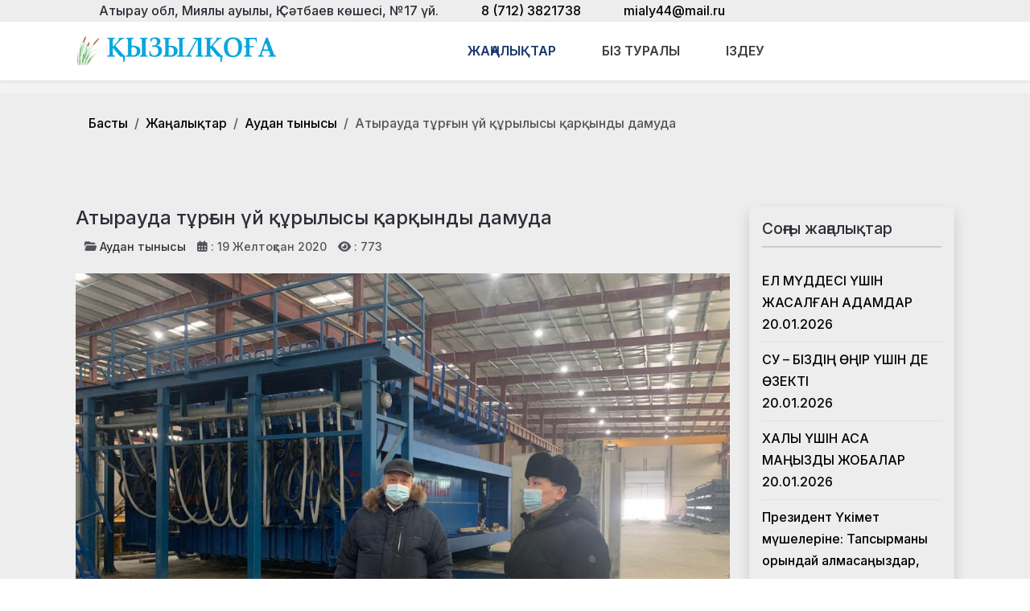

--- FILE ---
content_type: text/html; charset=utf-8
request_url: https://qyzylqoga.kz/zhanalyqtar/audan-tynysy/atyrauda-t-r-yn-j-rylysy-ar-yndy-damuda.html
body_size: 17698
content:
<!DOCTYPE html>
<html lang="ru-ru" dir="ltr" data-bs-theme="light">

<head>
   <meta http-equiv="X-UA-Compatible" content="IE=edge" /><meta name="viewport" content="width=device-width, initial-scale=1" /><meta name="HandheldFriendly" content="true" /><meta name="mobile-web-app-capable" content="YES" /> <!-- document meta -->
   <meta charset="utf-8">
	<meta property="og:type" content="article">
	<meta property="og:image" content="https://qyzylqoga.kz/images/258438dd-315d-4d09-a1de-eb0aea7abb5c.jpeg">
	<meta name="twitter:card" content="summary_large_image">
	<meta name="twitter:image" content="https://qyzylqoga.kz/images/258438dd-315d-4d09-a1de-eb0aea7abb5c.jpeg">
	<meta property="og:title" content="Атырауда тұрғын үй құрылысы қарқынды дамуда">
	<meta name="twitter:title" content="Атырауда тұрғын үй құрылысы қарқынды дамуда">
	<meta property="og:description" content=" Облыс əкімі Махамбет Досмұхамбетовтың тапсырмасына сəйкес, əкімнің орынбасары Қайрат Бекенов облыс орталығындағы бірнеше əлеуметтік жəне инфрақұрылымдық нысандардың құрылыс барысымен танысты. ">
	<meta name="twitter:description" content=" Облыс əкімі Махамбет Досмұхамбетовтың тапсырмасына сəйкес, əкімнің орынбасары Қайрат Бекенов облыс орталығындағы бірнеше əлеуметтік жəне инфрақұрылымдық нысандардың құрылыс барысымен танысты. ">
	<meta property="og:url" content="https://qyzylqoga.kz/zhanalyqtar/audan-tynysy/atyrauda-t-r-yn-j-rylysy-ar-yndy-damuda.html">
	<meta name="author" content="Сайт әкімшілігі">
	<meta name="description" content="Қызылқоға ауданының қоғамдық - саяси газеті.">
	<meta name="generator" content="Joomla! - Open Source Content Management">
	<title>Атырауда тұрғын үй құрылысы қарқынды дамуда</title>
<link href="/plugins/content/jllike/js/buttons.min.css?527b7f" rel="stylesheet">
	<link href="/images/banners/favicon-1671432081.png?527b7f" rel="shortcut icon" type="image/png" sizes="any">
	<link href="https://fonts.gstatic.com?527b7f" rel="preconnect">
	<link href="https://fonts.googleapis.com/css2?family=Inter:ital,wght@0,100;0,200;0,300;0,400;0,500;0,600;0,700;0,800;0,900;1,100;1,200;1,300;1,400;1,500;1,600;1,700;1,800;1,900&amp;display=swap" rel="stylesheet">
	<link href="https://use.fontawesome.com/releases/v7.0.0/css/all.css?527b7f" rel="stylesheet">
	<link href="/media/templates/site/astroid_template_one/css/compiled-bc4ab85bd7d4adf40caf565e559e7c7c.css?527b7f" rel="stylesheet">
	<link href="/media/templates/site/astroid_template_one/css/custom.css?527b7f" rel="stylesheet">
	<link href="/media/templates/site/astroid_template_one/css/compiled-c8633c0d581f514d87d854334e2bdd5b.css?527b7f" rel="stylesheet">
	<link href="/media/mod_wsacarousel/css/wsacarousel_bootstrap3.3.7.css?3.3.7" rel="stylesheet">
	<link href="/media/mod_wsacarousel/css/wsacarousel.css?527b7f" rel="stylesheet">
	<link href="/media/vendor/joomla-custom-elements/css/joomla-alert.min.css?0.4.1" rel="stylesheet">
	<style>#fi-61b9f1168f37cc48296773{margin-bottom:30px}@media (max-width: 575.98px) {#fi-61b9f1168f37cc48296773{margin-bottom:30px}}</style>
	<style>
#wsacarousel-loader283
{
width:100%;
max-width: 100%;
height: auto;
overflow: hidden;
border: 0;
}
#wsacarousel283
{
position: relative;
width: 600%;
width: calc(6 * (100% + 10px));
}
#wsacarousel-container283 .wsacarousel-item-inner { 
position: relative;
width: 16.666666666667%;
float: left;
background-color: transparent; 
  height: 0;
  overflow: hidden;
  padding: 0 0 12.5% 0 ;
padding-bottom: calc(12.5% - 0.75*10px);
}
#wsacarousel-container283 .wsacarousel-item-inner .aspect-ratio-box-inside{ 
  position: absolute;
  top: 0;
  left: 0;
  width: 100%;
  height: 100%;
}

#wsacarousel283 .wsacarousel-control{
    display: -webkit-box;
    display: -ms-flexbox;
    display: flex;
    align-items: center;
    -ms-flex-pack: center;
    justify-content: center;
	width: 2.5%;
	}
#wsacarousel283 .wsacarousel-indicators {
	margin: 0 2.5% 1rem;
right: 0;
left: 0;
width:auto;
-webkit-box-pack: center;
-ms-flex-pack: center;
justify-content: center;
padding-left: 0;
}	
#wsacarousel283 #wsacarouselbottom283 {
position: relative;
bottom:0;
margin:0 calc(100% - 16.666666666667%) 0 0;
margin:0 calc(100% - 16.666666666667% + 10px) 0 0;
z-index: 2;
}
.indicator-numbers .wsanr283 {
background-color: transparent;
width: 30px;
height: auto;
margin: 0 3px;
text-indent: 0px;
text-align: center;
}
#wsacarouselbottom283.indicator-numbers .wsanr283.active {
opacity: 1;
}
#wsacarouselbottom283.indicator-numbers  li[data-target] {
border: 0;
border-top: 10px solid transparent;
border-bottom: 10px solid transparent;
opacity: 0.5;
transition: opacity 0.6s ease;
}
#wsacarousel283 .wsacarousel-control-next,
#wsacarousel283 .wsacarousel-indicators {
right:  calc(100% - 16.666666666667% + 10px);
}
#wsacarousel-loader283 .showBothOnHover,
#wsacarousel-loader283 .showOnHover {
	opacity: 0;
	-webkit-transition: opacity 200ms ease 50ms;
	transition: opacity 200ms ease 50ms;
}
#wsacarousel-loader283 .wsashow,
#wsacarousel-loader283:hover .showBothOnHover,
#wsacarousel-loader283 .showOnHover:hover,
#wsacarousel-loader283 .showOnHover.focused  {
	outline: 0;
	opacity: 0.9;
}
.wsacarousel-control-prev {
  background-image:         linear-gradient(to right, rgba(0, 0, 0, .1) 0%, rgba(0, 0, 0, .0001) 100%);
  filter: progid:DXImageTransform.Microsoft.gradient(startColorstr='#80000000', endColorstr='#00000000', GradientType=1);
  background-repeat: repeat-x;
}
.wsacarousel-control-next {
  background-image:         linear-gradient(to right, rgba(0, 0, 0, .0001) 0%, rgba(0, 0, 0, .1) 100%);
  filter: progid:DXImageTransform.Microsoft.gradient(startColorstr='#00000000', endColorstr='#80000000', GradientType=1);
  background-repeat: repeat-x;
}
.play-pause {
position: absolute;
left: 8.3333333333333%;
left: calc(8.3333333333333% - 0.5*10px);  
top: 50%;
margin-top: -20px;
margin-left: -20px;
height: 40px;
width: 40px;
} 
.play-pause img{
width: 100%;
height: 100%; 
}
#play283 {
display:none;
}	
#wsacarousel-container283  .wsacarousel-inner .wsacarousel-caption{
position: absolute;
bottom: 0;
padding:0;
left: 0;
right: 0;
right:  calc(10px);
font-size: 12px;
line-height: 15.6px;
background-color: RGBA(0,0,0,0.5);
color: #ffffff;
}
.wsacarousel-caption {
color: #fff;
text-align: center;
}
#wsacarousel-container283 .wsacarousel-item-content{
float: left;
margin-bottom: 0px;
width: 100%;
width:  calc(100% - 10px);
height: auto; 
aspect-ratio: 1.3333333333333;
overflow: hidden;
}
#wsacarousel-container283 .wsacarousel-item-img{
width: 100%; height: auto; max-height: 100%; object-fit: contain; object-position: 50% top;
}
    
#wsacarousel-container283 .wsacarousel-inner > .item {
    -webkit-transition-duration: 0.6s;
    -moz-transition-duration: 0.6s;
    -o-transition-duration: 0.6s;
    transition-duration: 0.6s;
}
@media (min-width: 768px) {
#wsacarousel-loader283
{
width:100%;
}
#wsacarousel283
{
width: 100%;
width: calc(100% + 10px);
}
#wsacarousel283 .wsacarousel-control{
	width: 15%;
}
#wsacarousel283 .wsacarousel-indicators {
margin: 0 15% 1rem;
}
#wsacarousel283 .wsacarousel-control-next,
#wsacarousel283 .wsacarousel-indicators {
right:  calc(10px);
}
#wsacarousel283 #wsacarouselbottom283 {
margin-right: calc(10px);
}
.play-pause {
position: absolute;
left: 50%;
left: calc(50% - 0.5*10px);  
top: 50%;
}
}

/* override position and transform in 3.3.x and 4.3.x and 5.1.x
*/
#wsacarousel-container283 .wsacarousel-inner .item.prev,
#wsacarousel-container283 .wsacarousel-inner .item.left.active {
  transform: translateX(-16.666666666667%);
}
#wsacarousel-container283 .wsacarousel-inner .item.next,
#wsacarousel-container283 .wsacarousel-inner .item.right.active {
  transform: translateX(16.666666666667%);
}
#wsacarousel-container283 .wsacarousel-inner .item.left,
#wsacarousel-container283 .wsacarousel-inner .item.right {
  transform: translateX(0);
}</style>
	<style>
            .jllikeproSharesContayner a {border-radius: 15px; margin-left: 6px;}
            .jllikeproSharesContayner i {width: 30px;height: 30px;}
            .jllikeproSharesContayner span {height: 30px;line-height: 30px;font-size: 1rem;}
        </style>
	<style>
            @media screen and (max-width:800px) {
                .jllikeproSharesContayner {position: fixed;right: 0;bottom: 0; z-index: 999999; background-color: #fff!important;width: 100%;}
                .jllikeproSharesContayner .event-container > div {border-radius: 0; padding: 0; display: block;}
                .like .l-count {display:none}
                .jllikeproSharesContayner a {border-radius: 0!important;margin: 0!important;}
                .l-all-count {margin-left: 10px; margin-right: 10px;}
                .jllikeproSharesContayner i {width: 44px!important; border-radius: 0!important;}
                .l-ico {background-position: 50%!important}
                .likes-block_left {text-align:left;}
                .likes-block_right {text-align:right;}
                .likes-block_center {text-align:center;}
                .button_text {display: none;}
            }
            </style>
<script src="/media/vendor/jquery/js/jquery.min.js?3.7.1"></script>
	<script src="/plugins/content/jllike/js/buttons.min.js?527b7f" defer></script>
	<script src="/media/astroid/js/jquery.easing.min.js?527b7f"></script>
	<script src="/media/astroid/js/megamenu.min.js?527b7f"></script>
	<script src="/media/astroid/js/jquery.hoverIntent.min.js?527b7f"></script>
	<script src="/media/astroid/js/offcanvas.min.js?527b7f"></script>
	<script src="/media/astroid/js/mobilemenu.min.js?527b7f"></script>
	<script src="/media/astroid/js/script.min.js?527b7f"></script>
	<script src="/media/mod_menu/js/menu.min.js?527b7f" type="module"></script>
	<script src="/media/mod_wsacarousel/js/wsacarousel_bootstrap3.3.7.js?3.3.7" defer></script>
	<script type="application/json" class="joomla-script-options new">{"joomla.jtext":{"ERROR":"Ошибка","MESSAGE":"Сообщение","NOTICE":"Внимание","WARNING":"Предупреждение","JCLOSE":"Закрыть","JOK":"Ок","JOPEN":"Открыть"},"system.paths":{"root":"","rootFull":"https:\/\/qyzylqoga.kz\/","base":"","baseFull":"https:\/\/qyzylqoga.kz\/"},"csrf.token":"718217873a196f03a450b6d36c72c529"}</script>
	<script src="/media/system/js/core.min.js?a3d8f8"></script>
	<script src="/media/vendor/webcomponentsjs/js/webcomponents-bundle.min.js?2.8.0" nomodule defer></script>
	<script src="/media/system/js/joomla-hidden-mail.min.js?80d9c7" type="module"></script>
	<script src="/media/system/js/messages.min.js?9a4811" type="module"></script>
	<script>var TEMPLATE_HASH = "533211de3e368fd844b7fc82a259dd52", ASTROID_COLOR_MODE ="light";</script>
	<script>
jQuery(document).ready(function() {
jQuery('#pause283').click(function() {
jQuery('#pause283,#play283').toggle();	
jQuery('#wsacarousel-container283').wsacarousel('pause');
});
jQuery('#play283').click(function() {
jQuery('#play283,#pause283').toggle();	
jQuery('#wsacarousel-container283').wsacarousel('cycle');
});
})
</script>
	<script type="application/ld+json">{"@context":"https://schema.org","@type":"BreadcrumbList","@id":"https://qyzylqoga.kz/#/schema/BreadcrumbList/220","itemListElement":[{"@type":"ListItem","position":1,"item":{"@id":"https://qyzylqoga.kz/","name":"Басты"}},{"@type":"ListItem","position":2,"item":{"@id":"https://qyzylqoga.kz/?Itemid=271","name":"Жаңалықтар"}},{"@type":"ListItem","position":3,"item":{"@id":"https://qyzylqoga.kz/zhanalyqtar/audan-tynysy.html","name":"Аудан тынысы"}},{"@type":"ListItem","position":4,"item":{"name":"Атырауда тұрғын үй құрылысы қарқынды дамуда"}}]}</script>
	<script type="application/ld+json">{"@context":"https://schema.org","@graph":[{"@type":"Organization","@id":"https://qyzylqoga.kz/#/schema/Organization/base","name":"Қызылқоға ауданының қоғамдық - саяси жаңалықтары","url":"https://qyzylqoga.kz/"},{"@type":"WebSite","@id":"https://qyzylqoga.kz/#/schema/WebSite/base","url":"https://qyzylqoga.kz/","name":"Қызылқоға ауданының қоғамдық - саяси жаңалықтары","publisher":{"@id":"https://qyzylqoga.kz/#/schema/Organization/base"}},{"@type":"WebPage","@id":"https://qyzylqoga.kz/#/schema/WebPage/base","url":"https://qyzylqoga.kz/zhanalyqtar/audan-tynysy/atyrauda-t-r-yn-j-rylysy-ar-yndy-damuda.html","name":"Атырауда тұрғын үй құрылысы қарқынды дамуда","description":"Қызылқоға ауданының қоғамдық - саяси газеті.","isPartOf":{"@id":"https://qyzylqoga.kz/#/schema/WebSite/base"},"about":{"@id":"https://qyzylqoga.kz/#/schema/Organization/base"},"inLanguage":"ru-RU","breadcrumb":{"@id":"https://qyzylqoga.kz/#/schema/BreadcrumbList/220"}},{"@type":"Article","@id":"https://qyzylqoga.kz/#/schema/com_content/article/2887","name":"Атырауда тұрғын үй құрылысы қарқынды дамуда","headline":"Атырауда тұрғын үй құрылысы қарқынды дамуда","inLanguage":"ru-RU","thumbnailUrl":"images/258438dd-315d-4d09-a1de-eb0aea7abb5c.jpeg","image":"images/729b9c44-495f-4bff-9513-ad63e733d332.jpeg","articleSection":"Аудан тынысы","dateCreated":"2020-12-19T15:55:38+00:00","interactionStatistic":{"@type":"InteractionCounter","userInteractionCount":773},"isPartOf":{"@id":"https://qyzylqoga.kz/#/schema/WebPage/base"}}]}</script>
	<script>
            window.jllickeproSettings = window.jllickeproSettings || {};
            jllickeproSettings.url = "https://qyzylqoga.kz";
            jllickeproSettings.typeGet = "0";
            jllickeproSettings.enableCounters = true;
            jllickeproSettings.disableMoreLikes = 0;
            jllickeproSettings.isCategory = 0;
            jllickeproSettings.buttonsContayner = "";
            jllickeproSettings.parentContayner = "div.jllikeproSharesContayner";
        </script>
	<script>window.jllickeproSettings = Object.assign(window.jllickeproSettings || {}, {"enableCounters":true,"random_likes":true});</script>
 <!-- joomla head -->
   <link href="/media/templates/site/astroid_template_one/css/custom.css?3.3.5" rel="stylesheet" type="text/css" /> <!-- head styles -->
   <!-- Global site tag (gtag.js) - Google Analytics -->
<script async src="https://www.googletagmanager.com/gtag/js?id=UA-144284301-6"></script>
<script>
  window.dataLayer = window.dataLayer || [];
  function gtag(){dataLayer.push(arguments);}
  gtag('js', new Date());

  gtag('config', 'UA-144284301-6');
</script> <!-- head scripts -->
  <link rel="image_src" href="https://qyzylqoga.kz/images/258438dd-315d-4d09-a1de-eb0aea7abb5c.jpeg" />
</head> <!-- document head -->

<body class="site astroid-framework com-content view-article layout-blog itemid-154 astroid-header-horizontal-center audan-tynysy-alias tp-style-19 ru-RU ltr">
   <button type="button" title="Back to Top" id="astroid-backtotop" class="btn square" ><i class="fas fa-arrow-up"></i></button><!-- astroid container -->
<div class="astroid-container">
        <!-- astroid content -->
    <div class="astroid-content">
                <!-- astroid layout -->
        <div class="astroid-layout astroid-layout-wide">
                        <!-- astroid wrapper -->
            <div class="astroid-wrapper">
                                <div class="astroid-section" id="as-981559851289724"><div class="container"><div class="astroid-row row" id="ar-711559851289725"><div class="astroid-column col-lg-12 col-md-12 col-sm-12 col-12" id="ac-911559851289725"><div class="astroid-module-position" id="h-1011559851307386"><div class="astroid-contact-info">
         <span class="astroid-contact-address">
                     <i class="fas fa-map-marker-alt"></i>
                           Атырау обл, Миялы ауылы, Қ.Сәтбаев көшесі, №17 үй.      </span>
   
         <span class="astroid-contact-phone">
                     <i class="fas fa-phone-alt"></i>
                           <a href="tel:8(712)3821738">8 (712) 3821738</a>
      </span>
   
   
         <span class="astroid-contact-email">
                     <i class="far fa-envelope"></i>
                            <joomla-hidden-mail  is-link="1" is-email="1" first="bWlhbHk0NA==" last="bWFpbC5ydQ==" text="bWlhbHk0NEBtYWlsLnJ1" base="" >Адрес электронной почты защищен от спам-ботов. Для просмотра адреса в браузере должен быть включен Javascript.</joomla-hidden-mail>      </span>
   
   </div></div></div></div></div></div><div class="astroid-section astroid-header-section shadow-sm center" id="hs-1529472563843"><div class="container"><div class="astroid-row row no-gutters gx-0" id="ar-1529472563843"><div class="astroid-column col-lg-9 col-md-12 col-sm-12 col-12 col-lg-12" id="ac-1529472563843"><div class="astroid-module-position" id="ah-1529472563843"><!-- header starts -->
<header id="astroid-header" class="astroid-header astroid-horizontal-header astroid-horizontal-center-header" data-megamenu data-megamenu-class=".has-megamenu" data-megamenu-content-class=".megamenu-container" data-dropdown-arrow="true" data-header-offset="true" data-transition-speed="100" data-megamenu-animation="slide" data-easing="linear" data-astroid-trigger="hover" data-megamenu-submenu-class=".nav-submenu,.nav-submenu-static">
   <div class="d-flex flex-row justify-content-between">
      <div class="d-flex d-lg-none justify-content-start"><div class="header-mobilemenu-trigger burger-menu-button align-self-center" data-offcanvas="#astroid-mobilemenu" data-effect="mobilemenu-slide"><button aria-label="Mobile Menu Toggle" class="button" type="button"><span class="box"><span class="inner"><span class="visually-hidden">Mobile Menu Toggle</span></span></span></button></div></div>      <div class="header-left-section as-gutter-x-xl@lg d-flex justify-content-start">
                   <!-- logo starts -->
    <!-- image logo starts -->
        <div class="logo-wrapper astroid-logo">
                <a target="_self" class="astroid-logo astroid-logo-image d-flex align-items-center mr-0 mr-lg-4" href="https://qyzylqoga.kz/">
                                <img src="https://qyzylqoga.kz/images/astroid_template_one/qyzylqoga-lk.png" alt="Қызылқоға ауданының қоғамдық - саяси жаңалықтары" class="astroid-logo-default" />                                    
            <img src="https://qyzylqoga.kz/images/astroid_template_one/qyzylqoga-lk.png" alt="Қызылқоға ауданының қоғамдық - саяси жаңалықтары" class="astroid-logo-mobile" />                            </a>
            </div>
    <!-- image logo ends -->
<!-- logo ends -->                         </div>
               <div class="min-w-30 d-lg-none"></div>
            <div class="header-center-section d-none d-lg-flex justify-content-center flex-lg-grow-1"><nav class=" align-self-center d-none d-lg-block" aria-label="horizontal menu"><ul class="nav astroid-nav d-none d-lg-flex"><li data-position="full" class="nav-item nav-item-id-234 nav-item-level-1 nav-item-active nav-item-deeper nav-item-parent has-megamenu nav-item-dropdown"><!--menu link starts-->
<a href="/?Itemid=271" title="Жаңалықтар" class="as-menu-item nav-link-item-id-234 nav-link active megamenu-item-link item-link-alias item-level-1" data-drop-action="hover">
   <span class="nav-title">
                                          <span class="nav-title-text">Жаңалықтар</span>                                                <i class="fas fa-chevron-down nav-item-caret"></i>
                  </span>
   </a>
<!--menu link ends--><div class="megamenu-container nav-submenu-container nav-item-level-1"><ul class="nav-submenu" style="width:100vw"><li data-position="right" class="nav-item-submenu nav-item-id-154 nav-item-level-2 nav-item-current nav-item-active"><!--menu link starts-->
<a href="/zhanalyqtar/audan-tynysy.html" title="Аудан тынысы" class="as-menu-item nav-link-item-id-154 active item-link-component item-level-2" data-drop-action="hover">
   <span class="nav-title">
                                          <span class="nav-title-text">Аудан тынысы</span>                              </span>
   </a>
<!--menu link ends--></li><li data-position="right" class="nav-item-submenu nav-item-id-156 nav-item-level-2"><!--menu link starts-->
<a href="/zhanalyqtar/bilim.html" title="Білім" class="as-menu-item nav-link-item-id-156 item-link-component item-level-2" data-drop-action="hover">
   <span class="nav-title">
                                          <span class="nav-title-text">Білім</span>                              </span>
   </a>
<!--menu link ends--></li><li data-position="right" class="nav-item-submenu nav-item-id-155 nav-item-level-2"><!--menu link starts-->
<a href="/zhanalyqtar/adebiet.html" title="Әдебиет" class="as-menu-item nav-link-item-id-155 item-link-component item-level-2" data-drop-action="hover">
   <span class="nav-title">
                                          <span class="nav-title-text">Әдебиет</span>                              </span>
   </a>
<!--menu link ends--></li><li data-position="right" class="nav-item-submenu nav-item-id-167 nav-item-level-2"><!--menu link starts-->
<a href="/zhanalyqtar/madeniet.html" title="Мәдениет" class="as-menu-item nav-link-item-id-167 item-link-component item-level-2" data-drop-action="hover">
   <span class="nav-title">
                                          <span class="nav-title-text">Мәдениет</span>                              </span>
   </a>
<!--menu link ends--></li><li data-position="right" class="nav-item-submenu nav-item-id-160 nav-item-level-2"><!--menu link starts-->
<a href="/zhanalyqtar/sport.html" title="Спорт" class="as-menu-item nav-link-item-id-160 item-link-component item-level-2" data-drop-action="hover">
   <span class="nav-title">
                                          <span class="nav-title-text">Спорт</span>                              </span>
   </a>
<!--menu link ends--></li><li data-position="right" class="nav-item-submenu nav-item-id-171 nav-item-level-2"><!--menu link starts-->
<a href="/zhanalyqtar/ashygyn-aitaiyq.html" title="Ашығын айтайық" class="as-menu-item nav-link-item-id-171 item-link-component item-level-2" data-drop-action="hover">
   <span class="nav-title">
                                          <span class="nav-title-text">Ашығын айтайық</span>                              </span>
   </a>
<!--menu link ends--></li><li data-position="right" class="nav-item-submenu nav-item-id-172 nav-item-level-2"><!--menu link starts-->
<a href="/zhanalyqtar/qogam.html" title="Қоғам" class="as-menu-item nav-link-item-id-172 item-link-component item-level-2" data-drop-action="hover">
   <span class="nav-title">
                                          <span class="nav-title-text">Қоғам</span>                              </span>
   </a>
<!--menu link ends--></li><li data-position="right" class="nav-item-submenu nav-item-id-173 nav-item-level-2"><!--menu link starts-->
<a href="/zhanalyqtar/densaulyq.html" title="Денсаулық" class="as-menu-item nav-link-item-id-173 item-link-component item-level-2" data-drop-action="hover">
   <span class="nav-title">
                                          <span class="nav-title-text">Денсаулық</span>                              </span>
   </a>
<!--menu link ends--></li><li data-position="right" class="nav-item-submenu nav-item-id-174 nav-item-level-2"><!--menu link starts-->
<a href="/zhanalyqtar/atauly-kun.html" title="Атаулы күн" class="as-menu-item nav-link-item-id-174 item-link-component item-level-2" data-drop-action="hover">
   <span class="nav-title">
                                          <span class="nav-title-text">Атаулы күн</span>                              </span>
   </a>
<!--menu link ends--></li><li data-position="right" class="nav-item-submenu nav-item-id-175 nav-item-level-2"><!--menu link starts-->
<a href="/zhanalyqtar/fotoetued.html" title="Фотоэтюд" class="as-menu-item nav-link-item-id-175 item-link-component item-level-2" data-drop-action="hover">
   <span class="nav-title">
                                          <span class="nav-title-text">Фотоэтюд</span>                              </span>
   </a>
<!--menu link ends--></li><li data-position="right" class="nav-item-submenu nav-item-id-259 nav-item-level-2"><!--menu link starts-->
<a href="/zhanalyqtar/sayasat.html" title="Саясат" class="as-menu-item nav-link-item-id-259 item-link-component item-level-2" data-drop-action="hover">
   <span class="nav-title">
                                          <span class="nav-title-text">Саясат</span>                              </span>
   </a>
<!--menu link ends--></li></ul></div></li><li data-position="right" class="nav-item nav-item-id-168 nav-item-level-1"><!--menu link starts-->
<a href="/biz-turaly.html" title="Біз туралы" class="as-menu-item nav-link-item-id-168 nav-link item-link-component item-level-1" data-drop-action="hover">
   <span class="nav-title">
                                          <span class="nav-title-text">Біз туралы</span>                              </span>
   </a>
<!--menu link ends--></li><li data-position="right" class="nav-item nav-item-id-253 nav-item-level-1"><!--menu link starts-->
<a href="/izdeu.html" title="Іздеу" class="as-menu-item nav-link-item-id-253 nav-link item-link-component item-level-1" data-drop-action="hover">
   <span class="nav-title">
               <i class="fab fa-searchengin"></i>
                                          <span class="nav-title-text">Іздеу</span>                              </span>
   </a>
<!--menu link ends--></li></ul></nav></div>         </div>
</header>
<!-- header ends --><!-- header starts -->
<header id="astroid-sticky-header" class="astroid-header astroid-header-sticky header-sticky-desktop header-static-mobile header-static-tablet d-none" data-megamenu data-megamenu-class=".has-megamenu" data-megamenu-content-class=".megamenu-container" data-dropdown-arrow="true" data-header-offset="true" data-transition-speed="100" data-megamenu-animation="slide" data-easing="linear" data-astroid-trigger="hover" data-megamenu-submenu-class=".nav-submenu">
   <div class="container d-flex flex-row justify-content-between">
      <div class="d-flex d-lg-none justify-content-start"><div class="header-mobilemenu-trigger burger-menu-button align-self-center" data-offcanvas="#astroid-mobilemenu" data-effect="mobilemenu-slide"><button aria-label="Mobile Menu Toggle" class="button" type="button"><span class="box"><span class="inner"><span class="visually-hidden">Mobile Menu Toggle</span></span></span></button></div></div>      <div class="header-left-section d-flex justify-content-start">
                    <!-- logo starts -->
    <!-- image logo starts -->
        <div class="logo-wrapper astroid-logo">
                <a target="_self" class="astroid-logo astroid-logo-image d-flex align-items-center mr-0 mr-lg-4" href="https://qyzylqoga.kz/">
                                            <img src="https://qyzylqoga.kz/images/astroid_template_one/qyzylqoga-lk.png" alt="Қызылқоға ауданының қоғамдық - саяси жаңалықтары" class="astroid-logo-sticky" />                        
            <img src="https://qyzylqoga.kz/images/astroid_template_one/qyzylqoga-lk.png" alt="Қызылқоға ауданының қоғамдық - саяси жаңалықтары" class="astroid-logo-mobile" />                            </a>
            </div>
    <!-- image logo ends -->
<!-- logo ends -->               </div>
                <div class="min-w-30 d-lg-none"></div>
            <div class="header-center-section d-none d-lg-flex justify-content-center flex-lg-grow-1"><nav class=" astroid-nav-wraper align-self-center px-3 d-none d-lg-block mx-auto" aria-label="sticky menu"><ul class="nav astroid-nav d-none d-lg-flex"><li data-position="full" class="nav-item nav-item-id-234 nav-item-level-1 nav-item-active nav-item-deeper nav-item-parent has-megamenu nav-item-dropdown"><!--menu link starts-->
<a href="/?Itemid=271" title="Жаңалықтар" class="as-menu-item nav-link-item-id-234 nav-link active megamenu-item-link item-link-alias item-level-1" data-drop-action="hover">
   <span class="nav-title">
                                          <span class="nav-title-text">Жаңалықтар</span>                                                <i class="fas fa-chevron-down nav-item-caret"></i>
                  </span>
   </a>
<!--menu link ends--><div class="megamenu-container nav-submenu-container nav-item-level-1"><ul class="nav-submenu" style="width:100vw"><li data-position="right" class="nav-item-submenu nav-item-id-154 nav-item-level-2 nav-item-current nav-item-active"><!--menu link starts-->
<a href="/zhanalyqtar/audan-tynysy.html" title="Аудан тынысы" class="as-menu-item nav-link-item-id-154 active item-link-component item-level-2" data-drop-action="hover">
   <span class="nav-title">
                                          <span class="nav-title-text">Аудан тынысы</span>                              </span>
   </a>
<!--menu link ends--></li><li data-position="right" class="nav-item-submenu nav-item-id-156 nav-item-level-2"><!--menu link starts-->
<a href="/zhanalyqtar/bilim.html" title="Білім" class="as-menu-item nav-link-item-id-156 item-link-component item-level-2" data-drop-action="hover">
   <span class="nav-title">
                                          <span class="nav-title-text">Білім</span>                              </span>
   </a>
<!--menu link ends--></li><li data-position="right" class="nav-item-submenu nav-item-id-155 nav-item-level-2"><!--menu link starts-->
<a href="/zhanalyqtar/adebiet.html" title="Әдебиет" class="as-menu-item nav-link-item-id-155 item-link-component item-level-2" data-drop-action="hover">
   <span class="nav-title">
                                          <span class="nav-title-text">Әдебиет</span>                              </span>
   </a>
<!--menu link ends--></li><li data-position="right" class="nav-item-submenu nav-item-id-167 nav-item-level-2"><!--menu link starts-->
<a href="/zhanalyqtar/madeniet.html" title="Мәдениет" class="as-menu-item nav-link-item-id-167 item-link-component item-level-2" data-drop-action="hover">
   <span class="nav-title">
                                          <span class="nav-title-text">Мәдениет</span>                              </span>
   </a>
<!--menu link ends--></li><li data-position="right" class="nav-item-submenu nav-item-id-160 nav-item-level-2"><!--menu link starts-->
<a href="/zhanalyqtar/sport.html" title="Спорт" class="as-menu-item nav-link-item-id-160 item-link-component item-level-2" data-drop-action="hover">
   <span class="nav-title">
                                          <span class="nav-title-text">Спорт</span>                              </span>
   </a>
<!--menu link ends--></li><li data-position="right" class="nav-item-submenu nav-item-id-171 nav-item-level-2"><!--menu link starts-->
<a href="/zhanalyqtar/ashygyn-aitaiyq.html" title="Ашығын айтайық" class="as-menu-item nav-link-item-id-171 item-link-component item-level-2" data-drop-action="hover">
   <span class="nav-title">
                                          <span class="nav-title-text">Ашығын айтайық</span>                              </span>
   </a>
<!--menu link ends--></li><li data-position="right" class="nav-item-submenu nav-item-id-172 nav-item-level-2"><!--menu link starts-->
<a href="/zhanalyqtar/qogam.html" title="Қоғам" class="as-menu-item nav-link-item-id-172 item-link-component item-level-2" data-drop-action="hover">
   <span class="nav-title">
                                          <span class="nav-title-text">Қоғам</span>                              </span>
   </a>
<!--menu link ends--></li><li data-position="right" class="nav-item-submenu nav-item-id-173 nav-item-level-2"><!--menu link starts-->
<a href="/zhanalyqtar/densaulyq.html" title="Денсаулық" class="as-menu-item nav-link-item-id-173 item-link-component item-level-2" data-drop-action="hover">
   <span class="nav-title">
                                          <span class="nav-title-text">Денсаулық</span>                              </span>
   </a>
<!--menu link ends--></li><li data-position="right" class="nav-item-submenu nav-item-id-174 nav-item-level-2"><!--menu link starts-->
<a href="/zhanalyqtar/atauly-kun.html" title="Атаулы күн" class="as-menu-item nav-link-item-id-174 item-link-component item-level-2" data-drop-action="hover">
   <span class="nav-title">
                                          <span class="nav-title-text">Атаулы күн</span>                              </span>
   </a>
<!--menu link ends--></li><li data-position="right" class="nav-item-submenu nav-item-id-175 nav-item-level-2"><!--menu link starts-->
<a href="/zhanalyqtar/fotoetued.html" title="Фотоэтюд" class="as-menu-item nav-link-item-id-175 item-link-component item-level-2" data-drop-action="hover">
   <span class="nav-title">
                                          <span class="nav-title-text">Фотоэтюд</span>                              </span>
   </a>
<!--menu link ends--></li><li data-position="right" class="nav-item-submenu nav-item-id-259 nav-item-level-2"><!--menu link starts-->
<a href="/zhanalyqtar/sayasat.html" title="Саясат" class="as-menu-item nav-link-item-id-259 item-link-component item-level-2" data-drop-action="hover">
   <span class="nav-title">
                                          <span class="nav-title-text">Саясат</span>                              </span>
   </a>
<!--menu link ends--></li></ul></div></li><li data-position="right" class="nav-item nav-item-id-168 nav-item-level-1"><!--menu link starts-->
<a href="/biz-turaly.html" title="Біз туралы" class="as-menu-item nav-link-item-id-168 nav-link item-link-component item-level-1" data-drop-action="hover">
   <span class="nav-title">
                                          <span class="nav-title-text">Біз туралы</span>                              </span>
   </a>
<!--menu link ends--></li><li data-position="right" class="nav-item nav-item-id-253 nav-item-level-1"><!--menu link starts-->
<a href="/izdeu.html" title="Іздеу" class="as-menu-item nav-link-item-id-253 nav-link item-link-component item-level-1" data-drop-action="hover">
   <span class="nav-title">
               <i class="fab fa-searchengin"></i>
                                          <span class="nav-title-text">Іздеу</span>                              </span>
   </a>
<!--menu link ends--></li></ul></nav></div>         </div>
</header>
<!-- header ends --></div></div></div></div></div><div class="astroid-section hideonxs hideonsm hideonmd" id="ts-551539321230222"><div class="container"><div class="astroid-row row" id="ar-941539321230222"><div class="astroid-column col-lg-4 col-md-12 col-sm-12 col-12 col-lg-12" id="ac-1091539321232502"><div class="astroid-module-position float-right" id="ats-691539321321578"><div class="astroid-social-icons row">
    <div class="col"><a title="WhatsApp"  aria-label="WhatsApp" style="color:#00C033" href="https://wa.me/77782090327" target="_blank" rel="noopener"><i class="fab fa-whatsapp"></i></a></div><div class="col"><a title="Facebook"  aria-label="Facebook" style="color:#39539E" href="https://www.facebook.com/people/%D2%9A%D1%8B%D0%B7%D1%8B%D0%BB%D2%9B%D0%BE%D2%93%D0%B0-%D0%93%D0%B0%D0%B7%D0%B5%D1%82%D1%96/pfbid0SBEd7Y74NU5jY8zYPvgg7sNRBv7J2dxbfp1AuLNFrwAXoCvSuyeZX6MpLVwJyU6Zl/" target="_blank" rel="noopener"><i class="fab fa-facebook-f"></i></a></div><div class="col"><a title="YouTube"  aria-label="YouTube" style="color:#DE0000" href="#" target="_blank" rel="noopener"><i class="fab fa-youtube"></i></a></div><div class="col"><a title="Instagram"  aria-label="Instagram" style="color:#467FAA" href="https://www.instagram.com/kyzylkoga_gazeti/" target="_blank" rel="noopener"><i class="fab fa-instagram"></i></a></div></div></div></div></div></div></div><div class="astroid-section  py-3 py-md-3" id="s5-1529739392010"><div class="container"><div class="astroid-row row" id="ar-1529739392010"><div class="astroid-column col-lg-9 col-md-12 col-sm-12 col-12 col-lg-12" id="ac-1529739392010"><div class="astroid-module-position" id="p2-1529739392010"><div class="position-2-position moduletable ">
        <nav class="mod-breadcrumbs__wrapper" aria-label="Крошки">
    <ol class="mod-breadcrumbs breadcrumb px-3 py-2">
                    <li class="mod-breadcrumbs__divider float-start">
                <span class="divider icon-location icon-fw" aria-hidden="true"></span>
            </li>
        
        <li class="mod-breadcrumbs__item breadcrumb-item"><a href="/" class="pathway"><span>Басты</span></a></li><li class="mod-breadcrumbs__item breadcrumb-item"><a href="/?Itemid=271" class="pathway"><span>Жаңалықтар</span></a></li><li class="mod-breadcrumbs__item breadcrumb-item"><a href="/zhanalyqtar/audan-tynysy.html" class="pathway"><span>Аудан тынысы</span></a></li><li class="mod-breadcrumbs__item breadcrumb-item active"><span>Атырауда тұрғын үй құрылысы қарқынды дамуда</span></li>    </ol>
    </nav>
</div></div></div></div></div></div><div class="astroid-section astroid-component-section" id="cs-1528971561366"><div class="container"><div class="astroid-row row" id="ar-1528971561366"><div class="astroid-column col-lg-6 col-md-12 col-sm-12 col-12 col-lg-9" id="ac-1528971561366"><div class="astroid-message" id="m-1528971711775"><div id="system-message-container" aria-live="polite"></div>
</div><div class="astroid-component" id="ca-151571722957271"><main class="astroid-component-area">
   <div class="com-content-article item-page" itemscope itemtype="https://schema.org/Article"><meta itemprop="inLanguage" content="ru-RU"><div class="astroid-section" id="as-61b5cf11613cc086185689"><div class="astroid-row row no-gutters gx-0" id="ar-61b5cf11613cc033152637"><div class="astroid-column col-lg-12 col-md-12 col-sm-12 col-12" id="ac-61b5cf11613cc030930660"><div class="astroid-article-title" id="t-61b9bb50c0a7c455878112"><h1>Атырауда тұрғын үй құрылысы қарқынды дамуда</h1></div><div class="astroid-article-infoblock" id="iba-61b9dc69558df484112986"><dl class="article-info muted above">
          <dt class="article-info-term">
                          Информация о материале                  </dt>

       
       
                  <dd class="category-name">
    <span class="icon-folder-open icon-fw" aria-hidden="true"></span>                         <a href="/zhanalyqtar/audan-tynysy.html">Аудан тынысы</a>    </dd>
       
       
       
                  <dd class="published">
    <span class="icon-calendar icon-fw" aria-hidden="true"></span>
    <time datetime="2020-12-19T20:55:38+05:00">
        : 19 Желтоқсан 2020    </time>
</dd>
          
         
      
               <dd class="hits">
    <span class="icon-eye icon-fw" aria-hidden="true"></span>
    <meta content="UserPageVisits:773">
    : 773</dd>
         </dl></div><div class="astroid-article-full-image" id="fi-61b9f1168f37cc48296773"><figure class="left item-image">
    <img src="/images/729b9c44-495f-4bff-9513-ad63e733d332.jpeg">    </figure>
</div><div class="astroid-article-text" id="awt-61bae20c0d2cf499628496"><p class="p2"><span class="s1">Облыс əкімі Махамбет Досмұхамбетовтың тапсырмасына сəйкес, əкімнің орынбасары Қайрат Бекенов облыс орталығындағы бірнеше əлеуметтік жəне инфрақұрылымдық нысандардың құрылыс барысымен танысты.</span></p>
<p class="p2">Өңірінде тұрғын үй құрылысы қарқынды дамуда.Бұл тұрғыда жергілікті өндірушілердің өнімдерін пайдалану - күн тəртібіндегі маңызды мəселелердің бірі.</p>
<p class="p1">Облыс әкімінің орынбасары Атырау қаласындағы "АВЕ" корпорациясының темірбетонды құрылыс бұйымдарын шығаратын өндіріс орнында болған кезінде темірбетонды панельдердің қасбеті эстетикалық жəне заманауи үлгіге сай жасалу қажеттігі жөнінде кəсіпорын басшылығына жəне жергілікті өндірілген құрылыс материалдарын тұрғын үй құрылысы барысында кеңінен қолдану қажеттігі жөнінде тиісті мемлекеттік мекемелерге нақты тапсырмалар берілді.</p> 				<div class="jllikeproSharesContayner jllikepro_2887">
				<input type="hidden" class="link-to-share" id="link-to-share-2887" value="https://qyzylqoga.kz/zhanalyqtar/audan-tynysy/atyrauda-t-r-yn-j-rylysy-ar-yndy-damuda.html"/>
				<input type="hidden" class="share-title" id="share-title-2887" value="Атырауда тұрғын үй құрылысы қарқынды дамуда"/>
				<input type="hidden" class="share-image" id="share-image-2887" value="https://qyzylqoga.kz/images/258438dd-315d-4d09-a1de-eb0aea7abb5c.jpeg"/>
				<input type="hidden" class="share-desc" id="share-desc-2887" value=" Облыс əкімі Махамбет Досмұхамбетовтың тапсырмасына сəйкес, əкімнің орынбасары Қайрат Бекенов облыс орталығындағы бірнеше əлеуметтік жəне инфрақұрылымдық нысандардың құрылыс барысымен танысты."/>
				<input type="hidden" class="share-id" value="2887"/>
				<div class="event-container" >
				<div class="likes-block_left">					<a title="FaceBook" class="like l-fb" id="l-fb-2887">
					<i class="l-ico"></i>
					<span class="l-count"></span>
					</a>					<a title="Вконтакте" class="like l-vk" id="l-vk-2887">
					<i class="l-ico"></i>
					<span class="l-count"></span>
					</a>					<a title="Twitter" class="like l-tw" id="l-tw-2887">
					<i class="l-ico"></i>
					<span class="l-count"></span>
					</a>					<a title="Одноклассники" class="like l-ok" id="l-ok-2887">
					<i class="l-ico"></i>
					<span class="l-count"></span>
					</a>					<a title="Мой мир" class="like l-ml" id="l-ml-2887">
					<i class="l-ico"></i>
					<span class="l-count"></span>
					</a>					<a title="Telegram" class="like l-tl" id="l-tl-2887">
					<i class="l-ico"></i>
					<span class="l-count"></span>
					</a>					<a title="WhatsApp" class="like l-wa" id="l-wa-2887">
					<i class="l-ico"></i>
					<span class="l-count"></span>
					</a>					<a title="Viber" class="like l-vi" id="l-vi-2887">
					<i class="l-ico"></i>
					<span class="l-count"></span>
					</a>					<a title="Всего лайков" class="l-all" id="l-all-2887">
					<i class="l-ico"></i>
					<span class="l-count l-all-count" id="l-all-count-2887">0</span>
					</a>					</div>
				</div>
			</div></div></div></div><div class="astroid-row row no-gutters gx-0" id="ar-61cf11f1984f8893849655"><div class="astroid-column col-lg-12 col-md-12 col-sm-12 col-12" id="ac-61cf11f1984f8812201194"><div class="astroid-article-pagination" id="p-61baef551d766c54101067">
<nav class="pagenavigation" aria-label="Навигация по страницам">
    <span class="pagination ms-0">
                <a class="btn btn-sm btn-secondary previous" href="/zhanalyqtar/audan-tynysy/igiligi-mol-invataksi.html" rel="prev">
            <span class="visually-hidden">
                Предыдущий: Игілігі мол &quot;инватакси&quot;            </span>
            <span class="icon-chevron-left" aria-hidden="true"></span> <span aria-hidden="true">Назад</span>            </a>
                    <a class="btn btn-sm btn-secondary next" href="/zhanalyqtar/audan-tynysy/atyrauda-zhyl-aya-yna-dejin-3-zhata-khana-pajdalanu-a-beriledi.html" rel="next">
            <span class="visually-hidden">
                Следующий: Атырауда жыл аяғына дейін 3 жатақхана пайдалануға беріледі            </span>
            <span aria-hidden="true">Вперед</span> <span class="icon-chevron-right" aria-hidden="true"></span>            </a>
        </span>
</nav>
</div></div></div></div></div>
</main></div><div class="astroid-module-position" id="cb-581539181699144"><div class="content-bottom-position moduletable ">
            <h3 class="module-title">ФОТОГАЛЕРЕЯ</h3>        
<div id="wsacarousel-loader283" class="wsacarousel wsacarousel-loader"  tabindex="0">
	<div id="wsacarousel283" class="wsacarousel-box">
		<!-- Container with data-options (animation and wsa-carousel only for info) -->
        <div id="wsacarousel-container283" class="wsacarousel slide " 
        data-ride="wsacarousel"
        data-interval="3600" 
		data-pause="hover"
		data-wrap="true"
		data-keyboard="true"
		data-duration="600"
		>
		<!-- Indicators -->
		 
			<!-- Wrapper for slides -->
        	<div id="wsacarousel-inner283" class="wsacarousel-inner"   role="listbox">
			          			<div class="wsacarousel-item item item1 active" >
          		          		    <div class="wsacarousel-item-inner seq0">
          		        <div class="aspect-ratio-box-inside" > 
              			    <div class="wsacarousel-item-content">
              				    	            			    								<img class="wsacarousel-item-img" src="/images/gallery-region/DSC_0169-min.jpg" alt="DSC_0169-min.jpg" "/>
    							    						    												
    						</div>
						</div>
					</div>
					          		    <div class="wsacarousel-item-inner seq1">
          		        <div class="aspect-ratio-box-inside" > 
              			    <div class="wsacarousel-item-content">
              				    	            			    								<img class="wsacarousel-item-img" src="/images/gallery-region/DSC_0185-min.jpg" alt="DSC_0185-min.jpg" "/>
    							    						    												
    						</div>
						</div>
					</div>
					          		    <div class="wsacarousel-item-inner seq2">
          		        <div class="aspect-ratio-box-inside" > 
              			    <div class="wsacarousel-item-content">
              				    	            			    								<img class="wsacarousel-item-img" src="/images/gallery-region/DSC_0513-min.jpg" alt="DSC_0513-min.jpg" "/>
    							    						    												
    						</div>
						</div>
					</div>
					          		    <div class="wsacarousel-item-inner seq3">
          		        <div class="aspect-ratio-box-inside" > 
              			    <div class="wsacarousel-item-content">
              				    	            			    								<img class="wsacarousel-item-img" src="/images/gallery-region/DSC_1433-min.jpg" alt="DSC_1433-min.jpg" "/>
    							    						    												
    						</div>
						</div>
					</div>
					          		    <div class="wsacarousel-item-inner seq4">
          		        <div class="aspect-ratio-box-inside" > 
              			    <div class="wsacarousel-item-content">
              				    	            			    								<img class="wsacarousel-item-img" src="/images/gallery-region/foto 015-min.jpg" alt="foto 015-min.jpg" "/>
    							    						    												
    						</div>
						</div>
					</div>
					          		    <div class="wsacarousel-item-inner seq5">
          		        <div class="aspect-ratio-box-inside" > 
              			    <div class="wsacarousel-item-content">
              				    	            			    								<img class="wsacarousel-item-img" src="/images/gallery-region/foto 456-min.jpg" alt="foto 456-min.jpg" "/>
    							    						    												
    						</div>
						</div>
					</div>
									</div><!-- end slide-frame -->
                          			<div class="wsacarousel-item item item2" >
          		          		    <div class="wsacarousel-item-inner seq0">
          		        <div class="aspect-ratio-box-inside" > 
              			    <div class="wsacarousel-item-content">
              				    	            			    								<img class="wsacarousel-item-img" src="/images/gallery-region/DSC_0185-min.jpg" alt="DSC_0185-min.jpg" "/>
    							    						    												
    						</div>
						</div>
					</div>
					          		    <div class="wsacarousel-item-inner seq1">
          		        <div class="aspect-ratio-box-inside" > 
              			    <div class="wsacarousel-item-content">
              				    	            			    								<img class="wsacarousel-item-img" src="/images/gallery-region/DSC_0513-min.jpg" alt="DSC_0513-min.jpg" "/>
    							    						    												
    						</div>
						</div>
					</div>
					          		    <div class="wsacarousel-item-inner seq2">
          		        <div class="aspect-ratio-box-inside" > 
              			    <div class="wsacarousel-item-content">
              				    	            			    								<img class="wsacarousel-item-img" src="/images/gallery-region/DSC_1433-min.jpg" alt="DSC_1433-min.jpg" "/>
    							    						    												
    						</div>
						</div>
					</div>
					          		    <div class="wsacarousel-item-inner seq3">
          		        <div class="aspect-ratio-box-inside" > 
              			    <div class="wsacarousel-item-content">
              				    	            			    								<img class="wsacarousel-item-img" src="/images/gallery-region/foto 015-min.jpg" alt="foto 015-min.jpg" "/>
    							    						    												
    						</div>
						</div>
					</div>
					          		    <div class="wsacarousel-item-inner seq4">
          		        <div class="aspect-ratio-box-inside" > 
              			    <div class="wsacarousel-item-content">
              				    	            			    								<img class="wsacarousel-item-img" src="/images/gallery-region/foto 456-min.jpg" alt="foto 456-min.jpg" "/>
    							    						    												
    						</div>
						</div>
					</div>
					          		    <div class="wsacarousel-item-inner seq5">
          		        <div class="aspect-ratio-box-inside" > 
              			    <div class="wsacarousel-item-content">
              				    	            			    								<img class="wsacarousel-item-img" src="/images/gallery-region/foto 457-min.jpg" alt="foto 457-min.jpg" "/>
    							    						    												
    						</div>
						</div>
					</div>
									</div><!-- end slide-frame -->
                          			<div class="wsacarousel-item item item3" >
          		          		    <div class="wsacarousel-item-inner seq0">
          		        <div class="aspect-ratio-box-inside" > 
              			    <div class="wsacarousel-item-content">
              				    	            			    								<img class="wsacarousel-item-img" src="/images/gallery-region/DSC_0513-min.jpg" alt="DSC_0513-min.jpg" "/>
    							    						    												
    						</div>
						</div>
					</div>
					          		    <div class="wsacarousel-item-inner seq1">
          		        <div class="aspect-ratio-box-inside" > 
              			    <div class="wsacarousel-item-content">
              				    	            			    								<img class="wsacarousel-item-img" src="/images/gallery-region/DSC_1433-min.jpg" alt="DSC_1433-min.jpg" "/>
    							    						    												
    						</div>
						</div>
					</div>
					          		    <div class="wsacarousel-item-inner seq2">
          		        <div class="aspect-ratio-box-inside" > 
              			    <div class="wsacarousel-item-content">
              				    	            			    								<img class="wsacarousel-item-img" src="/images/gallery-region/foto 015-min.jpg" alt="foto 015-min.jpg" "/>
    							    						    												
    						</div>
						</div>
					</div>
					          		    <div class="wsacarousel-item-inner seq3">
          		        <div class="aspect-ratio-box-inside" > 
              			    <div class="wsacarousel-item-content">
              				    	            			    								<img class="wsacarousel-item-img" src="/images/gallery-region/foto 456-min.jpg" alt="foto 456-min.jpg" "/>
    							    						    												
    						</div>
						</div>
					</div>
					          		    <div class="wsacarousel-item-inner seq4">
          		        <div class="aspect-ratio-box-inside" > 
              			    <div class="wsacarousel-item-content">
              				    	            			    								<img class="wsacarousel-item-img" src="/images/gallery-region/foto 457-min.jpg" alt="foto 457-min.jpg" "/>
    							    						    												
    						</div>
						</div>
					</div>
					          		    <div class="wsacarousel-item-inner seq5">
          		        <div class="aspect-ratio-box-inside" > 
              			    <div class="wsacarousel-item-content">
              				    	            			    								<img class="wsacarousel-item-img" src="/images/gallery-region/foto 473-min.jpg" alt="foto 473-min.jpg" "/>
    							    						    												
    						</div>
						</div>
					</div>
									</div><!-- end slide-frame -->
                          			<div class="wsacarousel-item item item4" >
          		          		    <div class="wsacarousel-item-inner seq0">
          		        <div class="aspect-ratio-box-inside" > 
              			    <div class="wsacarousel-item-content">
              				    	            			    								<img class="wsacarousel-item-img" src="/images/gallery-region/DSC_1433-min.jpg" alt="DSC_1433-min.jpg" "/>
    							    						    												
    						</div>
						</div>
					</div>
					          		    <div class="wsacarousel-item-inner seq1">
          		        <div class="aspect-ratio-box-inside" > 
              			    <div class="wsacarousel-item-content">
              				    	            			    								<img class="wsacarousel-item-img" src="/images/gallery-region/foto 015-min.jpg" alt="foto 015-min.jpg" "/>
    							    						    												
    						</div>
						</div>
					</div>
					          		    <div class="wsacarousel-item-inner seq2">
          		        <div class="aspect-ratio-box-inside" > 
              			    <div class="wsacarousel-item-content">
              				    	            			    								<img class="wsacarousel-item-img" src="/images/gallery-region/foto 456-min.jpg" alt="foto 456-min.jpg" "/>
    							    						    												
    						</div>
						</div>
					</div>
					          		    <div class="wsacarousel-item-inner seq3">
          		        <div class="aspect-ratio-box-inside" > 
              			    <div class="wsacarousel-item-content">
              				    	            			    								<img class="wsacarousel-item-img" src="/images/gallery-region/foto 457-min.jpg" alt="foto 457-min.jpg" "/>
    							    						    												
    						</div>
						</div>
					</div>
					          		    <div class="wsacarousel-item-inner seq4">
          		        <div class="aspect-ratio-box-inside" > 
              			    <div class="wsacarousel-item-content">
              				    	            			    								<img class="wsacarousel-item-img" src="/images/gallery-region/foto 473-min.jpg" alt="foto 473-min.jpg" "/>
    							    						    												
    						</div>
						</div>
					</div>
					          		    <div class="wsacarousel-item-inner seq5">
          		        <div class="aspect-ratio-box-inside" > 
              			    <div class="wsacarousel-item-content">
              				    	            			    								<img class="wsacarousel-item-img" src="/images/gallery-region/foto 494-min.jpg" alt="foto 494-min.jpg" "/>
    							    						    												
    						</div>
						</div>
					</div>
									</div><!-- end slide-frame -->
                          			<div class="wsacarousel-item item item5" >
          		          		    <div class="wsacarousel-item-inner seq0">
          		        <div class="aspect-ratio-box-inside" > 
              			    <div class="wsacarousel-item-content">
              				    	            			    								<img class="wsacarousel-item-img" src="/images/gallery-region/foto 015-min.jpg" alt="foto 015-min.jpg" "/>
    							    						    												
    						</div>
						</div>
					</div>
					          		    <div class="wsacarousel-item-inner seq1">
          		        <div class="aspect-ratio-box-inside" > 
              			    <div class="wsacarousel-item-content">
              				    	            			    								<img class="wsacarousel-item-img" src="/images/gallery-region/foto 456-min.jpg" alt="foto 456-min.jpg" "/>
    							    						    												
    						</div>
						</div>
					</div>
					          		    <div class="wsacarousel-item-inner seq2">
          		        <div class="aspect-ratio-box-inside" > 
              			    <div class="wsacarousel-item-content">
              				    	            			    								<img class="wsacarousel-item-img" src="/images/gallery-region/foto 457-min.jpg" alt="foto 457-min.jpg" "/>
    							    						    												
    						</div>
						</div>
					</div>
					          		    <div class="wsacarousel-item-inner seq3">
          		        <div class="aspect-ratio-box-inside" > 
              			    <div class="wsacarousel-item-content">
              				    	            			    								<img class="wsacarousel-item-img" src="/images/gallery-region/foto 473-min.jpg" alt="foto 473-min.jpg" "/>
    							    						    												
    						</div>
						</div>
					</div>
					          		    <div class="wsacarousel-item-inner seq4">
          		        <div class="aspect-ratio-box-inside" > 
              			    <div class="wsacarousel-item-content">
              				    	            			    								<img class="wsacarousel-item-img" src="/images/gallery-region/foto 494-min.jpg" alt="foto 494-min.jpg" "/>
    							    						    												
    						</div>
						</div>
					</div>
					          		    <div class="wsacarousel-item-inner seq5">
          		        <div class="aspect-ratio-box-inside" > 
              			    <div class="wsacarousel-item-content">
              				    	            			    								<img class="wsacarousel-item-img" src="/images/gallery-region/Izobrazenie 1639-min.jpg" alt="Izobrazenie 1639-min.jpg" "/>
    							    						    												
    						</div>
						</div>
					</div>
									</div><!-- end slide-frame -->
                          			<div class="wsacarousel-item item item6" >
          		          		    <div class="wsacarousel-item-inner seq0">
          		        <div class="aspect-ratio-box-inside" > 
              			    <div class="wsacarousel-item-content">
              				    	            			    								<img class="wsacarousel-item-img" src="/images/gallery-region/foto 456-min.jpg" alt="foto 456-min.jpg" "/>
    							    						    												
    						</div>
						</div>
					</div>
					          		    <div class="wsacarousel-item-inner seq1">
          		        <div class="aspect-ratio-box-inside" > 
              			    <div class="wsacarousel-item-content">
              				    	            			    								<img class="wsacarousel-item-img" src="/images/gallery-region/foto 457-min.jpg" alt="foto 457-min.jpg" "/>
    							    						    												
    						</div>
						</div>
					</div>
					          		    <div class="wsacarousel-item-inner seq2">
          		        <div class="aspect-ratio-box-inside" > 
              			    <div class="wsacarousel-item-content">
              				    	            			    								<img class="wsacarousel-item-img" src="/images/gallery-region/foto 473-min.jpg" alt="foto 473-min.jpg" "/>
    							    						    												
    						</div>
						</div>
					</div>
					          		    <div class="wsacarousel-item-inner seq3">
          		        <div class="aspect-ratio-box-inside" > 
              			    <div class="wsacarousel-item-content">
              				    	            			    								<img class="wsacarousel-item-img" src="/images/gallery-region/foto 494-min.jpg" alt="foto 494-min.jpg" "/>
    							    						    												
    						</div>
						</div>
					</div>
					          		    <div class="wsacarousel-item-inner seq4">
          		        <div class="aspect-ratio-box-inside" > 
              			    <div class="wsacarousel-item-content">
              				    	            			    								<img class="wsacarousel-item-img" src="/images/gallery-region/Izobrazenie 1639-min.jpg" alt="Izobrazenie 1639-min.jpg" "/>
    							    						    												
    						</div>
						</div>
					</div>
					          		    <div class="wsacarousel-item-inner seq5">
          		        <div class="aspect-ratio-box-inside" > 
              			    <div class="wsacarousel-item-content">
              				    	            			    								<img class="wsacarousel-item-img" src="/images/gallery-region/Izobrazenie 2787-min.jpg" alt="Izobrazenie 2787-min.jpg" "/>
    							    						    												
    						</div>
						</div>
					</div>
									</div><!-- end slide-frame -->
                          			<div class="wsacarousel-item item item7" >
          		          		    <div class="wsacarousel-item-inner seq0">
          		        <div class="aspect-ratio-box-inside" > 
              			    <div class="wsacarousel-item-content">
              				    	            			    								<img class="wsacarousel-item-img" src="/images/gallery-region/foto 457-min.jpg" alt="foto 457-min.jpg" "/>
    							    						    												
    						</div>
						</div>
					</div>
					          		    <div class="wsacarousel-item-inner seq1">
          		        <div class="aspect-ratio-box-inside" > 
              			    <div class="wsacarousel-item-content">
              				    	            			    								<img class="wsacarousel-item-img" src="/images/gallery-region/foto 473-min.jpg" alt="foto 473-min.jpg" "/>
    							    						    												
    						</div>
						</div>
					</div>
					          		    <div class="wsacarousel-item-inner seq2">
          		        <div class="aspect-ratio-box-inside" > 
              			    <div class="wsacarousel-item-content">
              				    	            			    								<img class="wsacarousel-item-img" src="/images/gallery-region/foto 494-min.jpg" alt="foto 494-min.jpg" "/>
    							    						    												
    						</div>
						</div>
					</div>
					          		    <div class="wsacarousel-item-inner seq3">
          		        <div class="aspect-ratio-box-inside" > 
              			    <div class="wsacarousel-item-content">
              				    	            			    								<img class="wsacarousel-item-img" src="/images/gallery-region/Izobrazenie 1639-min.jpg" alt="Izobrazenie 1639-min.jpg" "/>
    							    						    												
    						</div>
						</div>
					</div>
					          		    <div class="wsacarousel-item-inner seq4">
          		        <div class="aspect-ratio-box-inside" > 
              			    <div class="wsacarousel-item-content">
              				    	            			    								<img class="wsacarousel-item-img" src="/images/gallery-region/Izobrazenie 2787-min.jpg" alt="Izobrazenie 2787-min.jpg" "/>
    							    						    												
    						</div>
						</div>
					</div>
					          		    <div class="wsacarousel-item-inner seq5">
          		        <div class="aspect-ratio-box-inside" > 
              			    <div class="wsacarousel-item-content">
              				    	            			    								<img class="wsacarousel-item-img" src="/images/gallery-region/Izobrazenie 2824-min.jpg" alt="Izobrazenie 2824-min.jpg" "/>
    							    						    												
    						</div>
						</div>
					</div>
									</div><!-- end slide-frame -->
                          			<div class="wsacarousel-item item item8" >
          		          		    <div class="wsacarousel-item-inner seq0">
          		        <div class="aspect-ratio-box-inside" > 
              			    <div class="wsacarousel-item-content">
              				    	            			    								<img class="wsacarousel-item-img" src="/images/gallery-region/foto 473-min.jpg" alt="foto 473-min.jpg" "/>
    							    						    												
    						</div>
						</div>
					</div>
					          		    <div class="wsacarousel-item-inner seq1">
          		        <div class="aspect-ratio-box-inside" > 
              			    <div class="wsacarousel-item-content">
              				    	            			    								<img class="wsacarousel-item-img" src="/images/gallery-region/foto 494-min.jpg" alt="foto 494-min.jpg" "/>
    							    						    												
    						</div>
						</div>
					</div>
					          		    <div class="wsacarousel-item-inner seq2">
          		        <div class="aspect-ratio-box-inside" > 
              			    <div class="wsacarousel-item-content">
              				    	            			    								<img class="wsacarousel-item-img" src="/images/gallery-region/Izobrazenie 1639-min.jpg" alt="Izobrazenie 1639-min.jpg" "/>
    							    						    												
    						</div>
						</div>
					</div>
					          		    <div class="wsacarousel-item-inner seq3">
          		        <div class="aspect-ratio-box-inside" > 
              			    <div class="wsacarousel-item-content">
              				    	            			    								<img class="wsacarousel-item-img" src="/images/gallery-region/Izobrazenie 2787-min.jpg" alt="Izobrazenie 2787-min.jpg" "/>
    							    						    												
    						</div>
						</div>
					</div>
					          		    <div class="wsacarousel-item-inner seq4">
          		        <div class="aspect-ratio-box-inside" > 
              			    <div class="wsacarousel-item-content">
              				    	            			    								<img class="wsacarousel-item-img" src="/images/gallery-region/Izobrazenie 2824-min.jpg" alt="Izobrazenie 2824-min.jpg" "/>
    							    						    												
    						</div>
						</div>
					</div>
					          		    <div class="wsacarousel-item-inner seq5">
          		        <div class="aspect-ratio-box-inside" > 
              			    <div class="wsacarousel-item-content">
              				    	            			    								<img class="wsacarousel-item-img" src="/images/gallery-region/Izobrazenie 3455-min.jpg" alt="Izobrazenie 3455-min.jpg" "/>
    							    						    												
    						</div>
						</div>
					</div>
									</div><!-- end slide-frame -->
                          			<div class="wsacarousel-item item item9" >
          		          		    <div class="wsacarousel-item-inner seq0">
          		        <div class="aspect-ratio-box-inside" > 
              			    <div class="wsacarousel-item-content">
              				    	            			    								<img class="wsacarousel-item-img" src="/images/gallery-region/foto 494-min.jpg" alt="foto 494-min.jpg" "/>
    							    						    												
    						</div>
						</div>
					</div>
					          		    <div class="wsacarousel-item-inner seq1">
          		        <div class="aspect-ratio-box-inside" > 
              			    <div class="wsacarousel-item-content">
              				    	            			    								<img class="wsacarousel-item-img" src="/images/gallery-region/Izobrazenie 1639-min.jpg" alt="Izobrazenie 1639-min.jpg" "/>
    							    						    												
    						</div>
						</div>
					</div>
					          		    <div class="wsacarousel-item-inner seq2">
          		        <div class="aspect-ratio-box-inside" > 
              			    <div class="wsacarousel-item-content">
              				    	            			    								<img class="wsacarousel-item-img" src="/images/gallery-region/Izobrazenie 2787-min.jpg" alt="Izobrazenie 2787-min.jpg" "/>
    							    						    												
    						</div>
						</div>
					</div>
					          		    <div class="wsacarousel-item-inner seq3">
          		        <div class="aspect-ratio-box-inside" > 
              			    <div class="wsacarousel-item-content">
              				    	            			    								<img class="wsacarousel-item-img" src="/images/gallery-region/Izobrazenie 2824-min.jpg" alt="Izobrazenie 2824-min.jpg" "/>
    							    						    												
    						</div>
						</div>
					</div>
					          		    <div class="wsacarousel-item-inner seq4">
          		        <div class="aspect-ratio-box-inside" > 
              			    <div class="wsacarousel-item-content">
              				    	            			    								<img class="wsacarousel-item-img" src="/images/gallery-region/Izobrazenie 3455-min.jpg" alt="Izobrazenie 3455-min.jpg" "/>
    							    						    												
    						</div>
						</div>
					</div>
					          		    <div class="wsacarousel-item-inner seq5">
          		        <div class="aspect-ratio-box-inside" > 
              			    <div class="wsacarousel-item-content">
              				    	            			    								<img class="wsacarousel-item-img" src="/images/gallery-region/Izobrazenie 3595-min.jpg" alt="Izobrazenie 3595-min.jpg" "/>
    							    						    												
    						</div>
						</div>
					</div>
									</div><!-- end slide-frame -->
                          			<div class="wsacarousel-item item item10" >
          		          		    <div class="wsacarousel-item-inner seq0">
          		        <div class="aspect-ratio-box-inside" > 
              			    <div class="wsacarousel-item-content">
              				    	            			    								<img class="wsacarousel-item-img" src="/images/gallery-region/Izobrazenie 1639-min.jpg" alt="Izobrazenie 1639-min.jpg" "/>
    							    						    												
    						</div>
						</div>
					</div>
					          		    <div class="wsacarousel-item-inner seq1">
          		        <div class="aspect-ratio-box-inside" > 
              			    <div class="wsacarousel-item-content">
              				    	            			    								<img class="wsacarousel-item-img" src="/images/gallery-region/Izobrazenie 2787-min.jpg" alt="Izobrazenie 2787-min.jpg" "/>
    							    						    												
    						</div>
						</div>
					</div>
					          		    <div class="wsacarousel-item-inner seq2">
          		        <div class="aspect-ratio-box-inside" > 
              			    <div class="wsacarousel-item-content">
              				    	            			    								<img class="wsacarousel-item-img" src="/images/gallery-region/Izobrazenie 2824-min.jpg" alt="Izobrazenie 2824-min.jpg" "/>
    							    						    												
    						</div>
						</div>
					</div>
					          		    <div class="wsacarousel-item-inner seq3">
          		        <div class="aspect-ratio-box-inside" > 
              			    <div class="wsacarousel-item-content">
              				    	            			    								<img class="wsacarousel-item-img" src="/images/gallery-region/Izobrazenie 3455-min.jpg" alt="Izobrazenie 3455-min.jpg" "/>
    							    						    												
    						</div>
						</div>
					</div>
					          		    <div class="wsacarousel-item-inner seq4">
          		        <div class="aspect-ratio-box-inside" > 
              			    <div class="wsacarousel-item-content">
              				    	            			    								<img class="wsacarousel-item-img" src="/images/gallery-region/Izobrazenie 3595-min.jpg" alt="Izobrazenie 3595-min.jpg" "/>
    							    						    												
    						</div>
						</div>
					</div>
					          		    <div class="wsacarousel-item-inner seq5">
          		        <div class="aspect-ratio-box-inside" > 
              			    <div class="wsacarousel-item-content">
              				    	            			    								<img class="wsacarousel-item-img" src="/images/gallery-region/Izobrazenie 3599-min.jpg" alt="Izobrazenie 3599-min.jpg" "/>
    							    						    												
    						</div>
						</div>
					</div>
									</div><!-- end slide-frame -->
                          			<div class="wsacarousel-item item item11" >
          		          		    <div class="wsacarousel-item-inner seq0">
          		        <div class="aspect-ratio-box-inside" > 
              			    <div class="wsacarousel-item-content">
              				    	            			    								<img class="wsacarousel-item-img" src="/images/gallery-region/Izobrazenie 2787-min.jpg" alt="Izobrazenie 2787-min.jpg" "/>
    							    						    												
    						</div>
						</div>
					</div>
					          		    <div class="wsacarousel-item-inner seq1">
          		        <div class="aspect-ratio-box-inside" > 
              			    <div class="wsacarousel-item-content">
              				    	            			    								<img class="wsacarousel-item-img" src="/images/gallery-region/Izobrazenie 2824-min.jpg" alt="Izobrazenie 2824-min.jpg" "/>
    							    						    												
    						</div>
						</div>
					</div>
					          		    <div class="wsacarousel-item-inner seq2">
          		        <div class="aspect-ratio-box-inside" > 
              			    <div class="wsacarousel-item-content">
              				    	            			    								<img class="wsacarousel-item-img" src="/images/gallery-region/Izobrazenie 3455-min.jpg" alt="Izobrazenie 3455-min.jpg" "/>
    							    						    												
    						</div>
						</div>
					</div>
					          		    <div class="wsacarousel-item-inner seq3">
          		        <div class="aspect-ratio-box-inside" > 
              			    <div class="wsacarousel-item-content">
              				    	            			    								<img class="wsacarousel-item-img" src="/images/gallery-region/Izobrazenie 3595-min.jpg" alt="Izobrazenie 3595-min.jpg" "/>
    							    						    												
    						</div>
						</div>
					</div>
					          		    <div class="wsacarousel-item-inner seq4">
          		        <div class="aspect-ratio-box-inside" > 
              			    <div class="wsacarousel-item-content">
              				    	            			    								<img class="wsacarousel-item-img" src="/images/gallery-region/Izobrazenie 3599-min.jpg" alt="Izobrazenie 3599-min.jpg" "/>
    							    						    												
    						</div>
						</div>
					</div>
					          		    <div class="wsacarousel-item-inner seq5">
          		        <div class="aspect-ratio-box-inside" > 
              			    <div class="wsacarousel-item-content">
              				    	            			    								<img class="wsacarousel-item-img" src="/images/gallery-region/Izobrazenie 3615-min.jpg" alt="Izobrazenie 3615-min.jpg" "/>
    							    						    												
    						</div>
						</div>
					</div>
									</div><!-- end slide-frame -->
                          			<div class="wsacarousel-item item item12" >
          		          		    <div class="wsacarousel-item-inner seq0">
          		        <div class="aspect-ratio-box-inside" > 
              			    <div class="wsacarousel-item-content">
              				    	            			    								<img class="wsacarousel-item-img" src="/images/gallery-region/Izobrazenie 2824-min.jpg" alt="Izobrazenie 2824-min.jpg" "/>
    							    						    												
    						</div>
						</div>
					</div>
					          		    <div class="wsacarousel-item-inner seq1">
          		        <div class="aspect-ratio-box-inside" > 
              			    <div class="wsacarousel-item-content">
              				    	            			    								<img class="wsacarousel-item-img" src="/images/gallery-region/Izobrazenie 3455-min.jpg" alt="Izobrazenie 3455-min.jpg" "/>
    							    						    												
    						</div>
						</div>
					</div>
					          		    <div class="wsacarousel-item-inner seq2">
          		        <div class="aspect-ratio-box-inside" > 
              			    <div class="wsacarousel-item-content">
              				    	            			    								<img class="wsacarousel-item-img" src="/images/gallery-region/Izobrazenie 3595-min.jpg" alt="Izobrazenie 3595-min.jpg" "/>
    							    						    												
    						</div>
						</div>
					</div>
					          		    <div class="wsacarousel-item-inner seq3">
          		        <div class="aspect-ratio-box-inside" > 
              			    <div class="wsacarousel-item-content">
              				    	            			    								<img class="wsacarousel-item-img" src="/images/gallery-region/Izobrazenie 3599-min.jpg" alt="Izobrazenie 3599-min.jpg" "/>
    							    						    												
    						</div>
						</div>
					</div>
					          		    <div class="wsacarousel-item-inner seq4">
          		        <div class="aspect-ratio-box-inside" > 
              			    <div class="wsacarousel-item-content">
              				    	            			    								<img class="wsacarousel-item-img" src="/images/gallery-region/Izobrazenie 3615-min.jpg" alt="Izobrazenie 3615-min.jpg" "/>
    							    						    												
    						</div>
						</div>
					</div>
					          		    <div class="wsacarousel-item-inner seq5">
          		        <div class="aspect-ratio-box-inside" > 
              			    <div class="wsacarousel-item-content">
              				    	            			    								<img class="wsacarousel-item-img" src="/images/gallery-region/Izobrazenie 5796-min.jpg" alt="Izobrazenie 5796-min.jpg" "/>
    							    						    												
    						</div>
						</div>
					</div>
									</div><!-- end slide-frame -->
                          			<div class="wsacarousel-item item item13" >
          		          		    <div class="wsacarousel-item-inner seq0">
          		        <div class="aspect-ratio-box-inside" > 
              			    <div class="wsacarousel-item-content">
              				    	            			    								<img class="wsacarousel-item-img" src="/images/gallery-region/Izobrazenie 3455-min.jpg" alt="Izobrazenie 3455-min.jpg" "/>
    							    						    												
    						</div>
						</div>
					</div>
					          		    <div class="wsacarousel-item-inner seq1">
          		        <div class="aspect-ratio-box-inside" > 
              			    <div class="wsacarousel-item-content">
              				    	            			    								<img class="wsacarousel-item-img" src="/images/gallery-region/Izobrazenie 3595-min.jpg" alt="Izobrazenie 3595-min.jpg" "/>
    							    						    												
    						</div>
						</div>
					</div>
					          		    <div class="wsacarousel-item-inner seq2">
          		        <div class="aspect-ratio-box-inside" > 
              			    <div class="wsacarousel-item-content">
              				    	            			    								<img class="wsacarousel-item-img" src="/images/gallery-region/Izobrazenie 3599-min.jpg" alt="Izobrazenie 3599-min.jpg" "/>
    							    						    												
    						</div>
						</div>
					</div>
					          		    <div class="wsacarousel-item-inner seq3">
          		        <div class="aspect-ratio-box-inside" > 
              			    <div class="wsacarousel-item-content">
              				    	            			    								<img class="wsacarousel-item-img" src="/images/gallery-region/Izobrazenie 3615-min.jpg" alt="Izobrazenie 3615-min.jpg" "/>
    							    						    												
    						</div>
						</div>
					</div>
					          		    <div class="wsacarousel-item-inner seq4">
          		        <div class="aspect-ratio-box-inside" > 
              			    <div class="wsacarousel-item-content">
              				    	            			    								<img class="wsacarousel-item-img" src="/images/gallery-region/Izobrazenie 5796-min.jpg" alt="Izobrazenie 5796-min.jpg" "/>
    							    						    												
    						</div>
						</div>
					</div>
					          		    <div class="wsacarousel-item-inner seq5">
          		        <div class="aspect-ratio-box-inside" > 
              			    <div class="wsacarousel-item-content">
              				    	            			    								<img class="wsacarousel-item-img" src="/images/gallery-region/P1840635-min.jpg" alt="P1840635-min.jpg" "/>
    							    						    												
    						</div>
						</div>
					</div>
									</div><!-- end slide-frame -->
                          			<div class="wsacarousel-item item item14" >
          		          		    <div class="wsacarousel-item-inner seq0">
          		        <div class="aspect-ratio-box-inside" > 
              			    <div class="wsacarousel-item-content">
              				    	            			    								<img class="wsacarousel-item-img" src="/images/gallery-region/Izobrazenie 3595-min.jpg" alt="Izobrazenie 3595-min.jpg" "/>
    							    						    												
    						</div>
						</div>
					</div>
					          		    <div class="wsacarousel-item-inner seq1">
          		        <div class="aspect-ratio-box-inside" > 
              			    <div class="wsacarousel-item-content">
              				    	            			    								<img class="wsacarousel-item-img" src="/images/gallery-region/Izobrazenie 3599-min.jpg" alt="Izobrazenie 3599-min.jpg" "/>
    							    						    												
    						</div>
						</div>
					</div>
					          		    <div class="wsacarousel-item-inner seq2">
          		        <div class="aspect-ratio-box-inside" > 
              			    <div class="wsacarousel-item-content">
              				    	            			    								<img class="wsacarousel-item-img" src="/images/gallery-region/Izobrazenie 3615-min.jpg" alt="Izobrazenie 3615-min.jpg" "/>
    							    						    												
    						</div>
						</div>
					</div>
					          		    <div class="wsacarousel-item-inner seq3">
          		        <div class="aspect-ratio-box-inside" > 
              			    <div class="wsacarousel-item-content">
              				    	            			    								<img class="wsacarousel-item-img" src="/images/gallery-region/Izobrazenie 5796-min.jpg" alt="Izobrazenie 5796-min.jpg" "/>
    							    						    												
    						</div>
						</div>
					</div>
					          		    <div class="wsacarousel-item-inner seq4">
          		        <div class="aspect-ratio-box-inside" > 
              			    <div class="wsacarousel-item-content">
              				    	            			    								<img class="wsacarousel-item-img" src="/images/gallery-region/P1840635-min.jpg" alt="P1840635-min.jpg" "/>
    							    						    												
    						</div>
						</div>
					</div>
					          		    <div class="wsacarousel-item-inner seq5">
          		        <div class="aspect-ratio-box-inside" > 
              			    <div class="wsacarousel-item-content">
              				    	            			    								<img class="wsacarousel-item-img" src="/images/gallery-region/SAM_3546-min.jpg" alt="SAM_3546-min.jpg" "/>
    							    						    												
    						</div>
						</div>
					</div>
									</div><!-- end slide-frame -->
                          			<div class="wsacarousel-item item item15" >
          		          		    <div class="wsacarousel-item-inner seq0">
          		        <div class="aspect-ratio-box-inside" > 
              			    <div class="wsacarousel-item-content">
              				    	            			    								<img class="wsacarousel-item-img" src="/images/gallery-region/Izobrazenie 3599-min.jpg" alt="Izobrazenie 3599-min.jpg" "/>
    							    						    												
    						</div>
						</div>
					</div>
					          		    <div class="wsacarousel-item-inner seq1">
          		        <div class="aspect-ratio-box-inside" > 
              			    <div class="wsacarousel-item-content">
              				    	            			    								<img class="wsacarousel-item-img" src="/images/gallery-region/Izobrazenie 3615-min.jpg" alt="Izobrazenie 3615-min.jpg" "/>
    							    						    												
    						</div>
						</div>
					</div>
					          		    <div class="wsacarousel-item-inner seq2">
          		        <div class="aspect-ratio-box-inside" > 
              			    <div class="wsacarousel-item-content">
              				    	            			    								<img class="wsacarousel-item-img" src="/images/gallery-region/Izobrazenie 5796-min.jpg" alt="Izobrazenie 5796-min.jpg" "/>
    							    						    												
    						</div>
						</div>
					</div>
					          		    <div class="wsacarousel-item-inner seq3">
          		        <div class="aspect-ratio-box-inside" > 
              			    <div class="wsacarousel-item-content">
              				    	            			    								<img class="wsacarousel-item-img" src="/images/gallery-region/P1840635-min.jpg" alt="P1840635-min.jpg" "/>
    							    						    												
    						</div>
						</div>
					</div>
					          		    <div class="wsacarousel-item-inner seq4">
          		        <div class="aspect-ratio-box-inside" > 
              			    <div class="wsacarousel-item-content">
              				    	            			    								<img class="wsacarousel-item-img" src="/images/gallery-region/SAM_3546-min.jpg" alt="SAM_3546-min.jpg" "/>
    							    						    												
    						</div>
						</div>
					</div>
					          		    <div class="wsacarousel-item-inner seq5">
          		        <div class="aspect-ratio-box-inside" > 
              			    <div class="wsacarousel-item-content">
              				    	            			    								<img class="wsacarousel-item-img" src="/images/gallery-region/SAM_3590-min.jpg" alt="SAM_3590-min.jpg" "/>
    							    						    												
    						</div>
						</div>
					</div>
									</div><!-- end slide-frame -->
                          			<div class="wsacarousel-item item item16" >
          		          		    <div class="wsacarousel-item-inner seq0">
          		        <div class="aspect-ratio-box-inside" > 
              			    <div class="wsacarousel-item-content">
              				    	            			    								<img class="wsacarousel-item-img" src="/images/gallery-region/Izobrazenie 3615-min.jpg" alt="Izobrazenie 3615-min.jpg" "/>
    							    						    												
    						</div>
						</div>
					</div>
					          		    <div class="wsacarousel-item-inner seq1">
          		        <div class="aspect-ratio-box-inside" > 
              			    <div class="wsacarousel-item-content">
              				    	            			    								<img class="wsacarousel-item-img" src="/images/gallery-region/Izobrazenie 5796-min.jpg" alt="Izobrazenie 5796-min.jpg" "/>
    							    						    												
    						</div>
						</div>
					</div>
					          		    <div class="wsacarousel-item-inner seq2">
          		        <div class="aspect-ratio-box-inside" > 
              			    <div class="wsacarousel-item-content">
              				    	            			    								<img class="wsacarousel-item-img" src="/images/gallery-region/P1840635-min.jpg" alt="P1840635-min.jpg" "/>
    							    						    												
    						</div>
						</div>
					</div>
					          		    <div class="wsacarousel-item-inner seq3">
          		        <div class="aspect-ratio-box-inside" > 
              			    <div class="wsacarousel-item-content">
              				    	            			    								<img class="wsacarousel-item-img" src="/images/gallery-region/SAM_3546-min.jpg" alt="SAM_3546-min.jpg" "/>
    							    						    												
    						</div>
						</div>
					</div>
					          		    <div class="wsacarousel-item-inner seq4">
          		        <div class="aspect-ratio-box-inside" > 
              			    <div class="wsacarousel-item-content">
              				    	            			    								<img class="wsacarousel-item-img" src="/images/gallery-region/SAM_3590-min.jpg" alt="SAM_3590-min.jpg" "/>
    							    						    												
    						</div>
						</div>
					</div>
					          		    <div class="wsacarousel-item-inner seq5">
          		        <div class="aspect-ratio-box-inside" > 
              			    <div class="wsacarousel-item-content">
              				    	            			    								<img class="wsacarousel-item-img" src="/images/gallery-region/DSC_0169-min.jpg" alt="DSC_0169-min.jpg" "/>
    							    						    												
    						</div>
						</div>
					</div>
									</div><!-- end slide-frame -->
                          			<div class="wsacarousel-item item item17" >
          		          		    <div class="wsacarousel-item-inner seq0">
          		        <div class="aspect-ratio-box-inside" > 
              			    <div class="wsacarousel-item-content">
              				    	            			    								<img class="wsacarousel-item-img" src="/images/gallery-region/Izobrazenie 5796-min.jpg" alt="Izobrazenie 5796-min.jpg" "/>
    							    						    												
    						</div>
						</div>
					</div>
					          		    <div class="wsacarousel-item-inner seq1">
          		        <div class="aspect-ratio-box-inside" > 
              			    <div class="wsacarousel-item-content">
              				    	            			    								<img class="wsacarousel-item-img" src="/images/gallery-region/P1840635-min.jpg" alt="P1840635-min.jpg" "/>
    							    						    												
    						</div>
						</div>
					</div>
					          		    <div class="wsacarousel-item-inner seq2">
          		        <div class="aspect-ratio-box-inside" > 
              			    <div class="wsacarousel-item-content">
              				    	            			    								<img class="wsacarousel-item-img" src="/images/gallery-region/SAM_3546-min.jpg" alt="SAM_3546-min.jpg" "/>
    							    						    												
    						</div>
						</div>
					</div>
					          		    <div class="wsacarousel-item-inner seq3">
          		        <div class="aspect-ratio-box-inside" > 
              			    <div class="wsacarousel-item-content">
              				    	            			    								<img class="wsacarousel-item-img" src="/images/gallery-region/SAM_3590-min.jpg" alt="SAM_3590-min.jpg" "/>
    							    						    												
    						</div>
						</div>
					</div>
					          		    <div class="wsacarousel-item-inner seq4">
          		        <div class="aspect-ratio-box-inside" > 
              			    <div class="wsacarousel-item-content">
              				    	            			    								<img class="wsacarousel-item-img" src="/images/gallery-region/DSC_0169-min.jpg" alt="DSC_0169-min.jpg" "/>
    							    						    												
    						</div>
						</div>
					</div>
					          		    <div class="wsacarousel-item-inner seq5">
          		        <div class="aspect-ratio-box-inside" > 
              			    <div class="wsacarousel-item-content">
              				    	            			    								<img class="wsacarousel-item-img" src="/images/gallery-region/DSC_0185-min.jpg" alt="DSC_0185-min.jpg" "/>
    							    						    												
    						</div>
						</div>
					</div>
									</div><!-- end slide-frame -->
                          			<div class="wsacarousel-item item item18" >
          		          		    <div class="wsacarousel-item-inner seq0">
          		        <div class="aspect-ratio-box-inside" > 
              			    <div class="wsacarousel-item-content">
              				    	            			    								<img class="wsacarousel-item-img" src="/images/gallery-region/P1840635-min.jpg" alt="P1840635-min.jpg" "/>
    							    						    												
    						</div>
						</div>
					</div>
					          		    <div class="wsacarousel-item-inner seq1">
          		        <div class="aspect-ratio-box-inside" > 
              			    <div class="wsacarousel-item-content">
              				    	            			    								<img class="wsacarousel-item-img" src="/images/gallery-region/SAM_3546-min.jpg" alt="SAM_3546-min.jpg" "/>
    							    						    												
    						</div>
						</div>
					</div>
					          		    <div class="wsacarousel-item-inner seq2">
          		        <div class="aspect-ratio-box-inside" > 
              			    <div class="wsacarousel-item-content">
              				    	            			    								<img class="wsacarousel-item-img" src="/images/gallery-region/SAM_3590-min.jpg" alt="SAM_3590-min.jpg" "/>
    							    						    												
    						</div>
						</div>
					</div>
					          		    <div class="wsacarousel-item-inner seq3">
          		        <div class="aspect-ratio-box-inside" > 
              			    <div class="wsacarousel-item-content">
              				    	            			    								<img class="wsacarousel-item-img" src="/images/gallery-region/DSC_0169-min.jpg" alt="DSC_0169-min.jpg" "/>
    							    						    												
    						</div>
						</div>
					</div>
					          		    <div class="wsacarousel-item-inner seq4">
          		        <div class="aspect-ratio-box-inside" > 
              			    <div class="wsacarousel-item-content">
              				    	            			    								<img class="wsacarousel-item-img" src="/images/gallery-region/DSC_0185-min.jpg" alt="DSC_0185-min.jpg" "/>
    							    						    												
    						</div>
						</div>
					</div>
					          		    <div class="wsacarousel-item-inner seq5">
          		        <div class="aspect-ratio-box-inside" > 
              			    <div class="wsacarousel-item-content">
              				    	            			    								<img class="wsacarousel-item-img" src="/images/gallery-region/DSC_0513-min.jpg" alt="DSC_0513-min.jpg" "/>
    							    						    												
    						</div>
						</div>
					</div>
									</div><!-- end slide-frame -->
                          			<div class="wsacarousel-item item item19" >
          		          		    <div class="wsacarousel-item-inner seq0">
          		        <div class="aspect-ratio-box-inside" > 
              			    <div class="wsacarousel-item-content">
              				    	            			    								<img class="wsacarousel-item-img" src="/images/gallery-region/SAM_3546-min.jpg" alt="SAM_3546-min.jpg" "/>
    							    						    												
    						</div>
						</div>
					</div>
					          		    <div class="wsacarousel-item-inner seq1">
          		        <div class="aspect-ratio-box-inside" > 
              			    <div class="wsacarousel-item-content">
              				    	            			    								<img class="wsacarousel-item-img" src="/images/gallery-region/SAM_3590-min.jpg" alt="SAM_3590-min.jpg" "/>
    							    						    												
    						</div>
						</div>
					</div>
					          		    <div class="wsacarousel-item-inner seq2">
          		        <div class="aspect-ratio-box-inside" > 
              			    <div class="wsacarousel-item-content">
              				    	            			    								<img class="wsacarousel-item-img" src="/images/gallery-region/DSC_0169-min.jpg" alt="DSC_0169-min.jpg" "/>
    							    						    												
    						</div>
						</div>
					</div>
					          		    <div class="wsacarousel-item-inner seq3">
          		        <div class="aspect-ratio-box-inside" > 
              			    <div class="wsacarousel-item-content">
              				    	            			    								<img class="wsacarousel-item-img" src="/images/gallery-region/DSC_0185-min.jpg" alt="DSC_0185-min.jpg" "/>
    							    						    												
    						</div>
						</div>
					</div>
					          		    <div class="wsacarousel-item-inner seq4">
          		        <div class="aspect-ratio-box-inside" > 
              			    <div class="wsacarousel-item-content">
              				    	            			    								<img class="wsacarousel-item-img" src="/images/gallery-region/DSC_0513-min.jpg" alt="DSC_0513-min.jpg" "/>
    							    						    												
    						</div>
						</div>
					</div>
					          		    <div class="wsacarousel-item-inner seq5">
          		        <div class="aspect-ratio-box-inside" > 
              			    <div class="wsacarousel-item-content">
              				    	            			    								<img class="wsacarousel-item-img" src="/images/gallery-region/DSC_1433-min.jpg" alt="DSC_1433-min.jpg" "/>
    							    						    												
    						</div>
						</div>
					</div>
									</div><!-- end slide-frame -->
                          			<div class="wsacarousel-item item item20" >
          		          		    <div class="wsacarousel-item-inner seq0">
          		        <div class="aspect-ratio-box-inside" > 
              			    <div class="wsacarousel-item-content">
              				    	            			    								<img class="wsacarousel-item-img" src="/images/gallery-region/SAM_3590-min.jpg" alt="SAM_3590-min.jpg" "/>
    							    						    												
    						</div>
						</div>
					</div>
					          		    <div class="wsacarousel-item-inner seq1">
          		        <div class="aspect-ratio-box-inside" > 
              			    <div class="wsacarousel-item-content">
              				    	            			    								<img class="wsacarousel-item-img" src="/images/gallery-region/DSC_0169-min.jpg" alt="DSC_0169-min.jpg" "/>
    							    						    												
    						</div>
						</div>
					</div>
					          		    <div class="wsacarousel-item-inner seq2">
          		        <div class="aspect-ratio-box-inside" > 
              			    <div class="wsacarousel-item-content">
              				    	            			    								<img class="wsacarousel-item-img" src="/images/gallery-region/DSC_0185-min.jpg" alt="DSC_0185-min.jpg" "/>
    							    						    												
    						</div>
						</div>
					</div>
					          		    <div class="wsacarousel-item-inner seq3">
          		        <div class="aspect-ratio-box-inside" > 
              			    <div class="wsacarousel-item-content">
              				    	            			    								<img class="wsacarousel-item-img" src="/images/gallery-region/DSC_0513-min.jpg" alt="DSC_0513-min.jpg" "/>
    							    						    												
    						</div>
						</div>
					</div>
					          		    <div class="wsacarousel-item-inner seq4">
          		        <div class="aspect-ratio-box-inside" > 
              			    <div class="wsacarousel-item-content">
              				    	            			    								<img class="wsacarousel-item-img" src="/images/gallery-region/DSC_1433-min.jpg" alt="DSC_1433-min.jpg" "/>
    							    						    												
    						</div>
						</div>
					</div>
					          		    <div class="wsacarousel-item-inner seq5">
          		        <div class="aspect-ratio-box-inside" > 
              			    <div class="wsacarousel-item-content">
              				    	            			    								<img class="wsacarousel-item-img" src="/images/gallery-region/foto 015-min.jpg" alt="foto 015-min.jpg" "/>
    							    						    												
    						</div>
						</div>
					</div>
									</div><!-- end slide-frame -->
                        	</div>
                  </div>
                <div id="navigation283" class="navigation-container">
			<a class="left wsacarousel-control wsacarousel-control-prev showOnHover" href="#wsacarousel-container283" data-target="#wsacarousel-container283"  role="button" data-slide="prev" >
        	        	<span class="wsacarousel-control-prev-icon" aria-hidden="true"></span>
						</a>
			<a class="right wsacarousel-control wsacarousel-control-next showOnHover" href="#wsacarousel-container283" data-target="#wsacarousel-container283"  role="button" data-slide="next" >			
        	        	<span class="wsacarousel-control-next-icon" aria-hidden="true"></span>
						</a>
        </div>
            	    	<div class="play-pause showOnHover" >
        	<img id="play283" class="play-button "  role="button"
        	  src="data:image/svg+xml;charset=UTF-8,%3Csvg%20xmlns%3D%22http%3A%2F%2Fwww.w3.org%2F2000%2Fsvg%22%20width%3D%2240%22%20height%3D%2240%22%20viewBox%3D%22-160%20-64%20640%20640%22%20class%3D%22bi%20bi-play-fill%22%20%3E%0D%0A%20%20%20%20%20%20%20%20%3Ccircle%20fill%3D%22%23010101%22%20fill-opacity%3D%220.1%22%20cx%3D%22160%22%20cy%3D%22256%22%20r%3D%22320%22%2F%3E%0D%0A%09%09%3Cpath%20%20fill%3D%22white%22%20d%3D%22M361%20215C375.3%20223.8%20384%20239.3%20384%20256C384%20272.7%20375.3%20288.2%20361%20296.1L73.03%20472.1C58.21%20482%2039.66%20482.4%2024.52%20473.9C9.377%20465.4%200%20449.4%200%20432V80C0%2062.64%209.377%2046.63%2024.52%2038.13C39.66%2029.64%2058.21%2029.99%2073.03%2039.04L361%20215z%22%2F%3E%0D%0A%09%09%3C%2Fsvg%3E" alt="Play" tabindex="0" >
        	<img id="pause283" class="pause-button "  role="button"
        	 src="data:image/svg+xml;charset=UTF-8,%3Csvg%20xmlns%3D%22http%3A%2F%2Fwww.w3.org%2F2000%2Fsvg%22%20width%3D%2240%22%20height%3D%2240%22%20viewBox%3D%22-160%20-64%20640%20640%22%20class%3D%22bi%20bi-play-fill%22%20%3E%0D%0A%20%20%20%20%20%20%20%20%3Ccircle%20fill%3D%22%23010101%22%20fill-opacity%3D%220.1%22%20cx%3D%22160%22%20cy%3D%22256%22%20r%3D%22320%22%2F%3E%0D%0A%09%09%3Cpath%20fill%3D%22white%22%20%20d%3D%22M272%2063.1l-32%200c-26.51%200-48%2021.49-48%2047.1v288c0%2026.51%2021.49%2048%2048%2048L272%20448c26.51%200%2048-21.49%2048-48v-288C320%2085.49%20298.5%2063.1%20272%2063.1zM80%2063.1l-32%200c-26.51%200-48%2021.49-48%2048v288C0%20426.5%2021.49%20448%2048%20448l32%200c26.51%200%2048-21.49%2048-48v-288C128%2085.49%20106.5%2063.1%2080%2063.1z%22%2F%3E%0D%0A%09%09%3C%2Fsvg%3E" alt="Pause" tabindex="0" >
        </div>	 
    	    </div>
</div>

<div class="wsawsacarousel-end" style="clear: both" tabindex="0"></div>
</div></div></div><div class="astroid-column col-lg-3 col-md-12 col-sm-12 col-12" id="ac-321538984985652"><div class="astroid-module-position" id="r-231538985022445">    <div class="moduletable ">
        <div class="card-layout"><div class="card-body">                    <h3 class="module-title">Соңғы жаңалықтар </h3>  <div class="latestnews">
   <ul class="list-group list-group-flush">
            <li itemscope itemtype="https://schema.org/Article" class="list-group-item px-0">
         
         <a class="article-title" href="/zhanalyqtar/qogam/el-mddesi-shin-zhasalgan-kadamdar.html" itemprop="url">
            <span itemprop="name">
               ЕЛ МҮДДЕСІ ҮШІН ЖАСАЛҒАН ҚАДАМДАР</br>
                <span class="date">
                      20.01.2026                </span>
           
            </span>
         </a>
      </li>
            <li itemscope itemtype="https://schema.org/Article" class="list-group-item px-0">
         
         <a class="article-title" href="/zhanalyqtar/qogam/su-bizdi-ir-shin-de-zekti.html" itemprop="url">
            <span itemprop="name">
               СУ – БІЗДІҢ ӨҢІР ҮШІН ДЕ ӨЗЕКТІ</br>
                <span class="date">
                      20.01.2026                </span>
           
            </span>
         </a>
      </li>
            <li itemscope itemtype="https://schema.org/Article" class="list-group-item px-0">
         
         <a class="article-title" href="/zhanalyqtar/qogam/khalyk-shin-asa-mayzdy-zhobalar.html" itemprop="url">
            <span itemprop="name">
               ХАЛЫҚ ҮШІН АСА МАҢЫЗДЫ ЖОБАЛАР </br>
                <span class="date">
                      20.01.2026                </span>
           
            </span>
         </a>
      </li>
            <li itemscope itemtype="https://schema.org/Article" class="list-group-item px-0">
         
         <a class="article-title" href="/zhanalyqtar/sayasat/prezident-kimet-mshelerine-tapsyrmany-oryndaj-almasayzdar-zheke-krylymdarga-tapsyryyzdar.html" itemprop="url">
            <span itemprop="name">
               Президент Үкімет мүшелеріне: Тапсырманы орындай алмасаңыздар, жеке құрылымдарға тапсырыңыздар</br>
                <span class="date">
                      20.01.2026                </span>
           
            </span>
         </a>
      </li>
            <li itemscope itemtype="https://schema.org/Article" class="list-group-item px-0">
         
         <a class="article-title" href="/zhanalyqtar/qogam/kyz-alyp-kashu-ltymyzdy-bedeline-nksan-keltiretin-zhabajy-kylmys-memleket-basshysy.html" itemprop="url">
            <span itemprop="name">
               Қыз алып қашу — ұлтымыздың беделіне нұқсан келтіретін жабайы қылмыс — Мемлекет басшысы</br>
                <span class="date">
                      20.01.2026                </span>
           
            </span>
         </a>
      </li>
            <li itemscope itemtype="https://schema.org/Article" class="list-group-item px-0">
         
         <a class="article-title" href="/zhanalyqtar/qogam/memlekettik-keesshi-lauazymy-zhojylady.html" itemprop="url">
            <span itemprop="name">
               Мемлекеттік кеңесші лауазымы жойылады</br>
                <span class="date">
                      20.01.2026                </span>
           
            </span>
         </a>
      </li>
            <li itemscope itemtype="https://schema.org/Article" class="list-group-item px-0">
         
         <a class="article-title" href="/zhanalyqtar/qogam/kasym-zhomart-tokaev-bgingi-baskosuga-syr-elini-azamattary-katysyp-otyr-olardy-ishinde-ardagerler-ziyaly-kauym-kilderi-kogam-belsendileri-ksipkerler-zhne-zhastar-bar.html" itemprop="url">
            <span itemprop="name">
               Қасым-Жомарт Тоқаев: Бүгінгі басқосуға Сыр елінің азаматтары қатысып отыр. Олардың ішінде ардагерлер, зиялы қауым өкілдері, қоғам белсенділері, кәсіпкерлер және жастар бар</br>
                <span class="date">
                      20.01.2026                </span>
           
            </span>
         </a>
      </li>
            <li itemscope itemtype="https://schema.org/Article" class="list-group-item px-0">
         
         <a class="article-title" href="/zhanalyqtar/sayasat/prezident-zhaa-parlamentke-kryltaj-degen-atau-berudi-syndy.html" itemprop="url">
            <span itemprop="name">
               Президент жаңа Парламентке «Құрылтай» деген атау беруді ұсынды</br>
                <span class="date">
                      20.01.2026                </span>
           
            </span>
         </a>
      </li>
            <li itemscope itemtype="https://schema.org/Article" class="list-group-item px-0">
         
         <a class="article-title" href="/zhanalyqtar/sayasat/kasym-zhomart-tokaev-vitse-prezident-lauazymyn-bekitudi-syndy.html" itemprop="url">
            <span itemprop="name">
               Қасым-Жомарт Тоқаев вице-президент лауазымын бекітуді ұсынды </br>
                <span class="date">
                      20.01.2026                </span>
           
            </span>
         </a>
      </li>
            <li itemscope itemtype="https://schema.org/Article" class="list-group-item px-0">
         
         <a class="article-title" href="/zhanalyqtar/sayasat/parlament-reformasy-jelderdi-30-kvotasyn-saktap-kalu-synyldy.html" itemprop="url">
            <span itemprop="name">
               Парламент реформасы: Әйелдердің 30% квотасын сақтап қалу ұсынылды</br>
                <span class="date">
                      20.01.2026                </span>
           
            </span>
         </a>
      </li>
            <li itemscope itemtype="https://schema.org/Article" class="list-group-item px-0">
         
         <a class="article-title" href="/zhanalyqtar/qogam/zhaa-parlamenttegi-mandat-sany-145-boluy-mmkin-lttyk-kryltaj.html" itemprop="url">
            <span itemprop="name">
               Жаңа Парламенттегі мандат саны 145 болуы мүмкін - Ұлттық құрылтай</br>
                <span class="date">
                      20.01.2026                </span>
           
            </span>
         </a>
      </li>
            <li itemscope itemtype="https://schema.org/Article" class="list-group-item px-0">
         
         <a class="article-title" href="/zhanalyqtar/sayasat/zhaa-parlament-5-zhylga-sajlanady-memleket-basshysy.html" itemprop="url">
            <span itemprop="name">
               Жаңа Парламент 5 жылға сайланады — Мемлекет басшысы</br>
                <span class="date">
                      20.01.2026                </span>
           
            </span>
         </a>
      </li>
            <li itemscope itemtype="https://schema.org/Article" class="list-group-item px-0">
         
         <a class="article-title" href="/zhanalyqtar/sayasat/prezident-myrza-bak-ty-koldauyyzdy-srajmyz-lttyk-kryltaj.html" itemprop="url">
            <span itemprop="name">
               «Президент мырза, БАҚ-ты қолдауыңызды сұраймыз» — Ұлттық Құрылтай</br>
                <span class="date">
                      20.01.2026                </span>
           
            </span>
         </a>
      </li>
            <li itemscope itemtype="https://schema.org/Article" class="list-group-item px-0">
         
         <a class="article-title" href="/zhanalyqtar/sayasat/memleket-basshysy-su-elimiz-shin-strategiyalyk-resurs.html" itemprop="url">
            <span itemprop="name">
               Мемлекет басшысы: «Су – еліміз үшін стратегиялық ресурс</br>
                <span class="date">
                      20.01.2026                </span>
           
            </span>
         </a>
      </li>
            <li itemscope itemtype="https://schema.org/Article" class="list-group-item px-0">
         
         <a class="article-title" href="/zhanalyqtar/sayasat/kasym-zhomart-tokaev-lemdegi-akhual-tym-shielenisip-trganyna-karamastan-biz-elimizde-krdeli-ri-tbegejli-zgeristerdi-zhzege-asyrdyk.html" itemprop="url">
            <span itemprop="name">
               Қасым-Жомарт Тоқаев: «Әлемдегі ахуал тым шиеленісіп тұрғанына қарамастан, біз елімізде күрделі әрі түбегейлі өзгерістерді жүзеге асырдық</br>
                <span class="date">
                      20.01.2026                </span>
           
            </span>
         </a>
      </li>
            <li itemscope itemtype="https://schema.org/Article" class="list-group-item px-0">
         
         <a class="article-title" href="/zhanalyqtar/sayasat/memleket-basshysy-lttyk-kryltaj-el-tarikhynda-kalady.html" itemprop="url">
            <span itemprop="name">
               Мемлекет басшысы: «Ұлттық құрылтай ел тарихында қалады</br>
                <span class="date">
                      20.01.2026                </span>
           
            </span>
         </a>
      </li>
            <li itemscope itemtype="https://schema.org/Article" class="list-group-item px-0">
         
         <a class="article-title" href="/zhanalyqtar/qogam/kiberkauipsizdik-ajlygy-ayasynda-akparattyk-kezdesu-tti.html" itemprop="url">
            <span itemprop="name">
               КИБЕРҚАУІПСІЗДІК АЙЛЫҒЫ АЯСЫНДА АҚПАРАТТЫҚ КЕЗДЕСУ ӨТТІ</br>
                <span class="date">
                      20.01.2026                </span>
           
            </span>
         </a>
      </li>
            <li itemscope itemtype="https://schema.org/Article" class="list-group-item px-0">
         
         <a class="article-title" href="/zhanalyqtar/qogam/zhalpy-syr-eli-zhyr-eli-dep-beker-ajtylmajdy.html" itemprop="url">
            <span itemprop="name">
               «Жалпы, «Сыр елі – жыр елі» деп бекер айтылмайды</br>
                <span class="date">
                      20.01.2026                </span>
           
            </span>
         </a>
      </li>
            <li itemscope itemtype="https://schema.org/Article" class="list-group-item px-0">
         
         <a class="article-title" href="/zhanalyqtar/qogam/prezident-sogy-zhyldary-kyzylorda-oblysy-zaman-talabyna-saj-sip-rkendep-zhatyr.html" itemprop="url">
            <span itemprop="name">
               Президент: «Соңғы жылдары Қызылорда облысы заман талабына сай өсіп-өркендеп жатыр</br>
                <span class="date">
                      20.01.2026                </span>
           
            </span>
         </a>
      </li>
            <li itemscope itemtype="https://schema.org/Article" class="list-group-item px-0">
         
         <a class="article-title" href="/zhanalyqtar/qogam/pajyzy-tym-zhogary-kryltajda-ksipkerlikke-zheildetilgen-nesie-zhjesin-engizu-synyldy.html" itemprop="url">
            <span itemprop="name">
               Пайызы тым жоғары: Құрылтайда кәсіпкерлікке жеңілдетілген несие жүйесін енгізу ұсынылды</br>
                <span class="date">
                      20.01.2026                </span>
           
            </span>
         </a>
      </li>
            <li itemscope itemtype="https://schema.org/Article" class="list-group-item px-0">
         
         <a class="article-title" href="/zhanalyqtar/sayasat/takyryby-memleket-basshysy-kasym-zhomart-tokaevty-lttyk-kryltajdy-v-otyrysynda-sjlegen-szi.html" itemprop="url">
            <span itemprop="name">
               Тақырыбы Мемлекет басшысы Қасым-Жомарт Тоқаевтың Ұлттық құрылтайдың V отырысында сөйлеген сөзі</br>
                <span class="date">
                      20.01.2026                </span>
           
            </span>
         </a>
      </li>
            <li itemscope itemtype="https://schema.org/Article" class="list-group-item px-0">
         
         <a class="article-title" href="/zhanalyqtar/qogam/ekologiyalyk-mdeniet-bolashak-kepili.html" itemprop="url">
            <span itemprop="name">
               Экологиялық мәдениет - болашақ кепілі</br>
                <span class="date">
                      20.01.2026                </span>
           
            </span>
         </a>
      </li>
            <li itemscope itemtype="https://schema.org/Article" class="list-group-item px-0">
         
         <a class="article-title" href="/zhanalyqtar/qogam/atyrauda-okushylar-arasynda-zhol-kauipsizdigine-arnalgan-intellektualdy-sajys-tti.html" itemprop="url">
            <span itemprop="name">
               Атырауда оқушылар арасында жол қауіпсіздігіне арналған интеллектуалды сайыс өтті</br>
                <span class="date">
                      20.01.2026                </span>
           
            </span>
         </a>
      </li>
            <li itemscope itemtype="https://schema.org/Article" class="list-group-item px-0">
         
         <a class="article-title" href="/zhanalyqtar/qogam/kshtik-krylymdar-zhogary-oku-oryndaryny-kursanttary-ile-alatauyndagy-3500-metrlik-shydy-bagyndyrdy.html" itemprop="url">
            <span itemprop="name">
               Күштік құрылымдар жоғары оқу орындарының курсанттары Іле Алатауындағы 3500 метрлік шыңды бағындырды</br>
                <span class="date">
                      20.01.2026                </span>
           
            </span>
         </a>
      </li>
            <li itemscope itemtype="https://schema.org/Article" class="list-group-item px-0">
         
         <a class="article-title" href="/zhanalyqtar/sayasat/memleket-basshysyny-katysuymen-lttyk-kryltajdy-otyrysy-bastaldy.html" itemprop="url">
            <span itemprop="name">
               Мемлекет басшысының қатысуымен Ұлттық құрылтайдың отырысы басталды  </br>
                <span class="date">
                      20.01.2026                </span>
           
            </span>
         </a>
      </li>
            <li itemscope itemtype="https://schema.org/Article" class="list-group-item px-0">
         
         <a class="article-title" href="/zhanalyqtar/qogam/kogamga-kazhetti-mamandar-2.html" itemprop="url">
            <span itemprop="name">
               Қоғамға қажетті мамандар </br>
                <span class="date">
                      20.01.2026                </span>
           
            </span>
         </a>
      </li>
            <li itemscope itemtype="https://schema.org/Article" class="list-group-item px-0">
         
         <a class="article-title" href="/zhanalyqtar/qogam/adal-ebekti-ajnasy-aspazdar-kauymy.html" itemprop="url">
            <span itemprop="name">
               Адал еңбектің айнасы –аспаздар қауымы</br>
                <span class="date">
                      20.01.2026                </span>
           
            </span>
         </a>
      </li>
            <li itemscope itemtype="https://schema.org/Article" class="list-group-item px-0">
         
         <a class="article-title" href="/zhanalyqtar/qogam/2026-zhyly-salyk-rezhimin-kalaj-tadauga-bolady.html" itemprop="url">
            <span itemprop="name">
               2026 жылы салық режимін қалай таңдауға болады   </br>
                <span class="date">
                      20.01.2026                </span>
           
            </span>
         </a>
      </li>
            <li itemscope itemtype="https://schema.org/Article" class="list-group-item px-0">
         
         <a class="article-title" href="/zhanalyqtar/qogam/onlajn-kredit-aludy-zhaa-trtibi-bekitildi.html" itemprop="url">
            <span itemprop="name">
               Онлайн кредит алудың жаңа тәртібі бекітілді </br>
                <span class="date">
                      20.01.2026                </span>
           
            </span>
         </a>
      </li>
            <li itemscope itemtype="https://schema.org/Article" class="list-group-item px-0">
         
         <a class="article-title" href="/zhanalyqtar/qogam/atyrauda-trgyndar-arasynda-internet-alayaktykka-karsy-broshyuralar-taratyldy.html" itemprop="url">
            <span itemprop="name">
               Атырауда тұрғындар арасында интернет-алаяқтыққа қарсы брошюралар таратылды</br>
                <span class="date">
                      20.01.2026                </span>
           
            </span>
         </a>
      </li>
         </ul>
</div> </div></div> </div> </div></div></div></div></div><div class="astroid-section" id="as-971559754066843"><div class="container"><div class="astroid-row row p-1" id="ar-971559754066843"><div class="astroid-column col-lg-6 col-md-12 col-sm-12 col-12" id="ac-671559803898570"><div class="astroid-module-position" id="p1-521559803908711"><div class="position-10-position moduletable ">
            <h3 class="module-title">Біріңғай мемлекеттік байланыс</h3>        
<div id="mod-custom292" class="mod-custom custom">
    <p><img style="display: block; margin-left: auto; margin-right: auto;" src="/images/banners/amanat-111-kz.jpg" width="250" height="355" loading="lazy" data-path="local-images:/banners/amanat-111-kz.jpg" /></p></div>
</div></div></div><div class="astroid-column col-lg-6 col-md-12 col-sm-12 col-12" id="ac-521559754066843"><div class="astroid-module-position" id="p1-771559804066774"><div class="astroid-content-left-position moduletable ">
            <h3 class="module-title">AQPARATPRINT</h3>        
<div id="mod-custom294" class="mod-custom custom">
    <p><a href="https://wa.me/77788915772" target="_blank" rel="noopener"><img src="/images/banners/aqparatprint-rayony.png" /></a></p></div>
</div></div></div></div></div></div><div class="astroid-section py-3 py-md-5" id="fs-1528971627712"><div class="container"><div class="astroid-row row" id="ar-1528971627712"><div class="astroid-column col-lg-4 col-md-12 col-sm-12 col-12" id="ac-1529739273646"><div class="astroid-module-position" id="f1-1529739275917"><div class="footer-1-position moduletable ">
        
<div id="mod-custom221" class="mod-custom custom">
    <div class="about">
<p><img src="/images/banners/qyzylqoga-logo-250-2.png" /></p>
<p>Меншік иесі: «Атырау-Ақпарат» ЖШС</p>
<p>Газетке Қазақстан Республикасы Ақпарат және  коммуникациялар министрлігінде тіркелгені жөнінде 2018 жылдың 16 мамырында №17104-Г куәлігі берілген.<br />Редакцияның мекен-жайы: Миялы ауылы,<br />Қ.Сәтбаев көшесі, №17 үй.<br />Байланыс телефоны: 2-17-38, 2-17-64<br />Электрондық пошта: <joomla-hidden-mail  is-link="1" is-email="1" first="bWlhbHk0NA==" last="bWFpbC5ydQ==" text="bWlhbHk0NEBtYWlsLnJ1" base="" >Адрес электронной почты защищен от спам-ботов. Для просмотра адреса в браузере должен быть включен Javascript.</joomla-hidden-mail></p>
</div></div>
</div></div></div><div class="astroid-column col-lg-4 col-md-12 col-sm-12 col-12" id="ac-401553677916887"><div class="astroid-module-position" id="f2-861553677950431"><div class="footer-2-position moduletable ">
            <h3 class="module-title">Әлеуметтік желілеріміз</h3>        
<div id="mod-custom222" class="mod-custom custom">
    <div class="astroid-social-icons ">
<div class="col"><a title="WhatsApp" href="https://wa.me/77782090327" target="_blank" rel="noopener"> WHATSAPP</a></div>
<div class="col"><a title="Instagram" href="https://www.instagram.com/kyzylkoga_gazeti/" target="_blank" rel="noopener"> INSTAGRAM</a></div>
<div class="col"><a title="Facebook" href="https://www.facebook.com/people/%D2%9A%D1%8B%D0%B7%D1%8B%D0%BB%D2%9B%D0%BE%D2%93%D0%B0-%D0%93%D0%B0%D0%B7%D0%B5%D1%82%D1%96/pfbid0SBEd7Y74NU5jY8zYPvgg7sNRBv7J2dxbfp1AuLNFrwAXoCvSuyeZX6MpLVwJyU6Zl/" target="_blank" rel="noopener"> FACEBOOK</a></div>
<div class="col"><a title="YouTube" href="#" target="_blank" rel="noopener"> YOUTUBE</a></div>
</div></div>
</div><div class="footer-2-position moduletable ">
        
<div id="mod-custom202" class="mod-custom custom">
    <div class="count">
<!-- ZERO.kz --> 
<span id="_zero_71082"> <a href="http://zero.kz/?s=71082" target="_blank" rel="noopener"> <img src="http://c.zero.kz/z.png?u=71082" alt="ZERO.kz" width="88" height="31" /> </a> </span> 
<!-- End ZERO.kz -->
<!-- Yandex.Metrika informer -->
<div><a href="https://metrika.yandex.ru/stat/?id=50783761&amp;from=informer" target="_blank" rel="nofollow noopener noreferrer"><img class="ym-advanced-informer" style="width: 88px; height: 31px; border: 0;" title="Яндекс.Метрика: данные за сегодня (просмотры, визиты и уникальные посетители)" src="https://informer.yandex.ru/informer/50783761/3_1_FFFFFFFF_EFEFEFFF_0_pageviews" alt="Яндекс.Метрика" data-cid="50783761" data-lang="ru" /></a></div>
<!-- /Yandex.Metrika informer -->

<!-- Yandex.Metrika counter -->
<div><img style="position: absolute; left: -9999px;" src="https://mc.yandex.ru/watch/50783761" alt="" /></div>
<!-- /Yandex.Metrika counter -->
</div></div>
</div></div></div><div class="astroid-column col-lg-4 col-md-12 col-sm-12 col-12" id="ac-1528971627712"><div class="astroid-module-position" id="f3-1528971723326"><div class="footer-3-position moduletable ">
            <h3 class="module-title">Сілтемелер</h3>        <ul class="mod-menu mod-list nav flex-column ">
<li class="nav-item my-1 item-271"><a href="/" ><span class="nav-title">Басты бет</span></a></li><li class="nav-item my-1 item-272"><a href="/biz-turaly.html" ><span class="nav-title">Біз туралы</span></a></li><li class="nav-item my-1 item-328"><a href="/izdeu.html" ><span class="nav-title">Іздеу</span></a></li><li class="nav-item my-1 item-237"><a href="/zharnama.html" title="Жарнама" > <span class="nav-title">Жарнама</span></a></li></ul>
</div><div class="footer-3-position moduletable footer-bg">
        
<div id="mod-custom284" class="mod-custom custom">
    <p><img class="footer-bg" src="/images/banners/footer-bg.png" width="125" height="80" loading="lazy" data-path="local-images:/banners/footer-bg.png" /></p></div>
</div></div></div></div></div></div>                            </div>
            <!-- end of astroid wrapper -->
                    </div>
        <!-- end of astroid layout -->
            </div>
    <!-- end of astroid content -->
    <div id="astroid-mobilemenu-wrap"><div class="astroid-mobilemenu d-none d-init dir-left" data-class-prefix="astroid-mobilemenu" id="astroid-mobilemenu">
   <div class="burger-menu-button active">
      <button aria-label="Mobile Menu Toggle" type="button" class="button close-offcanvas offcanvas-close-btn">
         <span class="box">
            <span class="inner"><span class="visually-hidden">Mobile Menu Toggle</span></span>
         </span>
      </button>
   </div>
   <ul class="astroid-mobile-menu d-none"><li class="nav-item nav-item-id-234 nav-item-level-1 nav-item-active nav-item-deeper nav-item-parent has-megamenu nav-item-dropdown"><!--menu link starts-->
<a href="/?Itemid=271" title="Жаңалықтар" class="as-menu-item nav-link-item-id-234 nav-link active item-link-alias item-level-1" data-drop-action="hover">
   <span class="nav-title">
                                          <span class="nav-title-text">Жаңалықтар</span>                              </span>
   </a>
<!--menu link ends--><ul class="nav-child list-group navbar-subnav level-1"><li class="nav-item-submenu nav-item-id-154 nav-item-level-2 nav-item-current nav-item-active"><!--menu link starts-->
<a href="/zhanalyqtar/audan-tynysy.html" title="Аудан тынысы" class="as-menu-item nav-link-item-id-154 nav-link active item-link-component item-level-2" data-drop-action="hover">
   <span class="nav-title">
                                          <span class="nav-title-text">Аудан тынысы</span>                              </span>
   </a>
<!--menu link ends--></li><li class="nav-item-submenu nav-item-id-156 nav-item-level-2"><!--menu link starts-->
<a href="/zhanalyqtar/bilim.html" title="Білім" class="as-menu-item nav-link-item-id-156 nav-link item-link-component item-level-2" data-drop-action="hover">
   <span class="nav-title">
                                          <span class="nav-title-text">Білім</span>                              </span>
   </a>
<!--menu link ends--></li><li class="nav-item-submenu nav-item-id-155 nav-item-level-2"><!--menu link starts-->
<a href="/zhanalyqtar/adebiet.html" title="Әдебиет" class="as-menu-item nav-link-item-id-155 nav-link item-link-component item-level-2" data-drop-action="hover">
   <span class="nav-title">
                                          <span class="nav-title-text">Әдебиет</span>                              </span>
   </a>
<!--menu link ends--></li><li class="nav-item-submenu nav-item-id-167 nav-item-level-2"><!--menu link starts-->
<a href="/zhanalyqtar/madeniet.html" title="Мәдениет" class="as-menu-item nav-link-item-id-167 nav-link item-link-component item-level-2" data-drop-action="hover">
   <span class="nav-title">
                                          <span class="nav-title-text">Мәдениет</span>                              </span>
   </a>
<!--menu link ends--></li><li class="nav-item-submenu nav-item-id-160 nav-item-level-2"><!--menu link starts-->
<a href="/zhanalyqtar/sport.html" title="Спорт" class="as-menu-item nav-link-item-id-160 nav-link item-link-component item-level-2" data-drop-action="hover">
   <span class="nav-title">
                                          <span class="nav-title-text">Спорт</span>                              </span>
   </a>
<!--menu link ends--></li><li class="nav-item-submenu nav-item-id-171 nav-item-level-2"><!--menu link starts-->
<a href="/zhanalyqtar/ashygyn-aitaiyq.html" title="Ашығын айтайық" class="as-menu-item nav-link-item-id-171 nav-link item-link-component item-level-2" data-drop-action="hover">
   <span class="nav-title">
                                          <span class="nav-title-text">Ашығын айтайық</span>                              </span>
   </a>
<!--menu link ends--></li><li class="nav-item-submenu nav-item-id-172 nav-item-level-2"><!--menu link starts-->
<a href="/zhanalyqtar/qogam.html" title="Қоғам" class="as-menu-item nav-link-item-id-172 nav-link item-link-component item-level-2" data-drop-action="hover">
   <span class="nav-title">
                                          <span class="nav-title-text">Қоғам</span>                              </span>
   </a>
<!--menu link ends--></li><li class="nav-item-submenu nav-item-id-173 nav-item-level-2"><!--menu link starts-->
<a href="/zhanalyqtar/densaulyq.html" title="Денсаулық" class="as-menu-item nav-link-item-id-173 nav-link item-link-component item-level-2" data-drop-action="hover">
   <span class="nav-title">
                                          <span class="nav-title-text">Денсаулық</span>                              </span>
   </a>
<!--menu link ends--></li><li class="nav-item-submenu nav-item-id-174 nav-item-level-2"><!--menu link starts-->
<a href="/zhanalyqtar/atauly-kun.html" title="Атаулы күн" class="as-menu-item nav-link-item-id-174 nav-link item-link-component item-level-2" data-drop-action="hover">
   <span class="nav-title">
                                          <span class="nav-title-text">Атаулы күн</span>                              </span>
   </a>
<!--menu link ends--></li><li class="nav-item-submenu nav-item-id-175 nav-item-level-2"><!--menu link starts-->
<a href="/zhanalyqtar/fotoetued.html" title="Фотоэтюд" class="as-menu-item nav-link-item-id-175 nav-link item-link-component item-level-2" data-drop-action="hover">
   <span class="nav-title">
                                          <span class="nav-title-text">Фотоэтюд</span>                              </span>
   </a>
<!--menu link ends--></li><li class="nav-item-submenu nav-item-id-259 nav-item-level-2"><!--menu link starts-->
<a href="/zhanalyqtar/sayasat.html" title="Саясат" class="as-menu-item nav-link-item-id-259 nav-link item-link-component item-level-2" data-drop-action="hover">
   <span class="nav-title">
                                          <span class="nav-title-text">Саясат</span>                              </span>
   </a>
<!--menu link ends--></li></ul></li><li class="nav-item nav-item-id-168 nav-item-level-1"><!--menu link starts-->
<a href="/biz-turaly.html" title="Біз туралы" class="as-menu-item nav-link-item-id-168 nav-link item-link-component item-level-1" data-drop-action="hover">
   <span class="nav-title">
                                          <span class="nav-title-text">Біз туралы</span>                              </span>
   </a>
<!--menu link ends--></li><li class="nav-item nav-item-id-253 nav-item-level-1"><!--menu link starts-->
<a href="/izdeu.html" title="Іздеу" class="as-menu-item nav-link-item-id-253 nav-link item-link-component item-level-1" data-drop-action="hover">
   <span class="nav-title">
               <i class="fab fa-searchengin"></i>
                                          <span class="nav-title-text">Іздеу</span>                              </span>
   </a>
<!--menu link ends--></li></ul></div>
</div></div>
<!-- end of astroid container -->
   <!-- body and layout -->
    <!-- body scripts -->
</body> <!-- document body -->

</html> <!-- document end -->